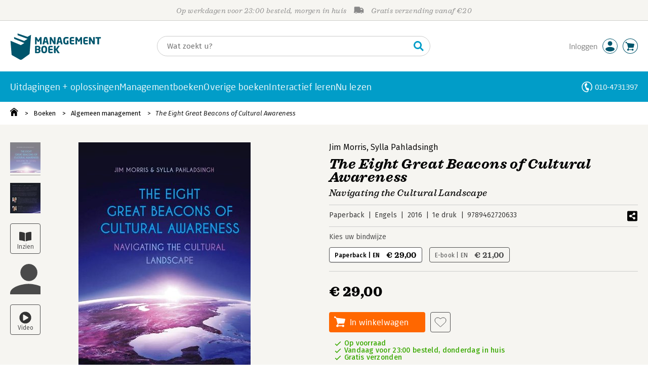

--- FILE ---
content_type: text/html;charset=UTF-8
request_url: https://managementboek.nl/boek/9789462720633
body_size: 26323
content:
<!DOCTYPE html>
<html lang="nl">
		<head prefix="og: http://ogp.me/ns#">
			<meta charset="utf-8" />
									<meta name="viewport" content="width=device-width">
			         <meta name="google-site-verification" content="H1GiYedORa3L1oiZMIB3E97h2ZfbO7vT1pEf-FtMiAs" />

						<link rel="dns-prefetch preconnect" href="https://i.mgtbk.nl/platform/m4-managementboek-00162559" />
			<link rel="dns-prefetch preconnect" href="https://managementboek.matomo.cloud" />
			<link rel="dns-prefetch" href="https://www.datadoghq-browser-agent.com" />
			<link rel="dns-prefetch" href="https://www.googletagmanager.com" />
			<link rel="dns-prefetch" href="https://browser-intake-datadoghq.eu" />

						<link fetchpriority="high" rel="preload"    href="https://i.mgtbk.nl/platform/m4-managementboek-00162559/dist/fonts/fonts.css" crossorigin as="style"/>
			<link fetchpriority="high" rel="stylesheet" href="https://i.mgtbk.nl/platform/m4-managementboek-00162559/dist/fonts/fonts.css" crossorigin/>

						<link rel="preload" as="style"  href="https://i.mgtbk.nl/platform/m4-managementboek-00162559/dist/css/managementboek.css"/>
			<link rel="preload" as="style"  href="https://i.mgtbk.nl/platform/m4-managementboek-00162559/dist/css/pages/boeken_info.css"/>
			<link fetchpriority="high" rel="stylesheet" href="https://i.mgtbk.nl/platform/m4-managementboek-00162559/dist/css/managementboek.css" />
			<link fetchpriority="high" rel="stylesheet" href="https://i.mgtbk.nl/platform/m4-managementboek-00162559/dist/css/pages/boeken_info.css" />

						<script nonce="49099548693ab725" >const shallowCopy=function(original){if("object"!=typeof original)return;let rv={};for(let k in original)if("function"!=typeof original[k])try{rv[k]=JSON.parse(JSON.stringify(original[k]))}finally{}return rv};window.onerror=function(message,source,lineno,column,error){try{if("string"==typeof message&&message.match(/Object Not Found Matching Id:\d+, MethodName:update/))return!0;const report={error:{message:message,source:source,lineno:lineno,column:column},session:null,navigator:shallowCopy(window.navigator),location:shallowCopy(window.location),screen:{resolution:{w:window.innerWidth,h:window.innerHeight,dpr:window.devicePixelRatio},offset:{x:window.scrollX,y:window.scrollY}},stack:error?error.stack:void 0,raw_error:shallowCopy(error)};report.location.referrer=document.referrer,error&&error.reason&&(report.raw_error.reason=shallowCopy(error.reason)),error&&!error.stack&&error.reason&&error.reason.stack&&(report.stack=error.reason.stack,delete report.raw_error.reason.stack),void 0!==report.raw_error&&delete report.raw_error.stack;const navigatorArrays={plugins:1,mimeTypes:1};for(const v in navigatorArrays)if(window.navigator[v]){report.navigator[v]=[];for(const element of window.navigator[v])report.navigator[v].push(shallowCopy(element))}if(report.navigator.connection=shallowCopy(window.navigator.connection),window.localStorage&&window.localStorage.getItem)try{const header=window.localStorage.getItem("header");header&&"undefined"!==header&&(report.header=JSON.parse(header))}catch(e){window.localStorage.removeItem("header")}const r=new XMLHttpRequest;r.open("POST","/api/an-error-occurred",!0),r.onreadystatechange=function(){4==r.readyState&&200!=r.status&&console.error(r)},r.send(JSON.stringify(report))}catch(metaError){console.error(metaError)}},window.onunhandledrejection=function(e){return window.onerror(String(e.reason||"unhandled promise rejection"))};</script>
			<script nonce="49099548693ab725" >window._initialHeader&&null!=window._initialHeader||(window._initialHeader=null);</script>
			<script nonce="49099548693ab725"  data-_skin_tag="G-Z83HGREVDY" data-_csrf="QigF0smfWcpBWrV9aQOa HU67wsL1lDStKXhrYRoA" data-_do_not_track="">!function(){try{let _tags=document.getElementsByTagName("script");for(const me of _tags)if(null!==me.dataset)for(let k in me.dataset)try{if(window[k]=me.dataset[k],"_canonical"==k){if(-1!=location.href.indexOf("viewkey"))continue;let currentSearch="";try{currentSearch=location.search||""}catch(searchError){console.error("Error accessing location.search:",searchError)}if(""!=location.hash&&"#"!=location.hash){let eltid="";try{eltid=location.hash.substr(1)}catch(hashError){console.error("Error processing location.hash:",hashError)}try{history.replaceState("","",me.dataset[k]+currentSearch+location.hash)}catch(stateError){console.error("Error in history.replaceState:",stateError)}window.setTimeout(function(){try{let elt=document.getElementById(eltid);null!=elt&&elt.scrollIntoView()}catch(scrollError){console.error("Error in scrollIntoView:",scrollError)}},120)}else try{history.replaceState("","",me.dataset[k]+currentSearch)}catch(stateError){console.error("Error in history.replaceState:",stateError)}}}catch(datasetError){console.error("Error processing dataset item:",datasetError)}}catch(error){console.error("Error in data-as-globals.js:",error)}}();</script>

			
			<meta name="apple-mobile-web-app-status-bar-style" content="black" />
			<meta name="theme-color" content="#019dc8" />

							
									
		
	

	<link rel="preload" as="image" fetchpriority="high" href="https://i.mgtbk.nl/boeken/9789462720633-460x480.jpg?_=none_1" imagesrcset="https://i.mgtbk.nl/boeken/9789462720633-460x480.jpg?_=none_1 460w, https://i.mgtbk.nl/boeken/9789462720633-690x720.jpg?_=none_1 690w, https://i.mgtbk.nl/boeken/9789462720633-920x960.jpg?_=none_1 920w" imagesizes="(max-width: 800px) 150px, 460px"/>

	<link rel="preload" as="script" href="https://i.mgtbk.nl/platform/m4-managementboek-00162559/dist/js/index.js" crossorigin/>
	<link rel="preload" as="script" href="https://i.mgtbk.nl/platform/m4-managementboek-00162559/dist/js/js-fill-auteurinfo.js" crossorigin/>

	<meta name="description" content="This book will strengthen your cultural awareness. Getting under the skin of other cultures and understanding how to make the most of diversity is a &#039;must-have&#039; skill.  - Managementboek.nl - Onze prijs: 29,-"/>
	<title>The Eight Great Beacons of Cultural Awareness door Jim Morris en Sylla Pahladsingh - Managementboek.nl</title>
	<link rel="canonical" href="https://www.managementboek.nl/boek/9789462720633/the-eight-great-beacons-of-cultural-awareness-jim-morris"/>
	<script type="module" src="https://i.mgtbk.nl/platform/m4-managementboek-00162559/dist/js/js-fill-auteurinfo.js"></script>
	<script nonce="49099548693ab725"  data-_ean="9789462720633" data-_csrf="QigF0smfWcpBWrV9aQOa HU67wsL1lDStKXhrYRoA" data-_canonical="/boek/9789462720633/the-eight-great-beacons-of-cultural-awareness-jim-morris">!function(){try{let _tags=document.getElementsByTagName("script");for(const me of _tags)if(null!==me.dataset)for(let k in me.dataset)try{if(window[k]=me.dataset[k],"_canonical"==k){if(-1!=location.href.indexOf("viewkey"))continue;let currentSearch="";try{currentSearch=location.search||""}catch(searchError){console.error("Error accessing location.search:",searchError)}if(""!=location.hash&&"#"!=location.hash){let eltid="";try{eltid=location.hash.substr(1)}catch(hashError){console.error("Error processing location.hash:",hashError)}try{history.replaceState("","",me.dataset[k]+currentSearch+location.hash)}catch(stateError){console.error("Error in history.replaceState:",stateError)}window.setTimeout(function(){try{let elt=document.getElementById(eltid);null!=elt&&elt.scrollIntoView()}catch(scrollError){console.error("Error in scrollIntoView:",scrollError)}},120)}else try{history.replaceState("","",me.dataset[k]+currentSearch)}catch(stateError){console.error("Error in history.replaceState:",stateError)}}}catch(datasetError){console.error("Error processing dataset item:",datasetError)}}catch(error){console.error("Error in data-as-globals.js:",error)}}();</script>

			<meta property="og:url" content="https://www.managementboek.nl/boek/9789462720633/the-eight-great-beacons-of-cultural-awareness-jim-morris" />
		<meta property="og:title" content="The Eight Great Beacons of Cultural Awareness door Jim Morris en Sylla Pahladsingh - Managementboek.nl" />
		<meta name="image" property="og:image" content="https://i.mgtbk.nl/boeken/9789462720633-460x480.jpg?_=none_1" />
		<meta name="description" property="og:description" content="This book will strengthen your cultural awareness. Getting under the skin of other cultures and understanding how to make the most of diversity is a &#039;must-have&#039; skill.  - Onze prijs: 29,-">
		<meta property="og:type" content="book">
		<meta property="book:isbn" content="9789462720633">
		<meta property="book:author" content="Jim Morris">
		<meta property="book:release_date" content="2016-02-25">

		<meta name="twitter:card" content="summary_large_image">
		<meta name="twitter:title" content="The Eight Great Beacons of Cultural Awareness door Jim Morris en Sylla Pahladsingh - Managementboek.nl">
		<meta name="twitter:site" content="@Mgtboeknl">
		<meta name="twitter:description" content="This book will strengthen your cultural awareness. Getting under the skin of other cultures and understanding how to make the most of diversity is a &#039;must-have&#039; skill.  - Managementboek.nl - Onze prijs: 29,-">
		<meta name="twitter:image" content="https://i.mgtbk.nl/boeken/9789462720633460x480.jpg?_=none_1">
	
						<link rel="preload" as="script" href="https://i.mgtbk.nl/platform/m4-managementboek-00162559/dist/js/index.js" crossorigin/>
			<link rel="preload" as="script" href="https://i.mgtbk.nl/platform/m4-managementboek-00162559/dist/js/components/poppro.js" crossorigin/>
			<link rel="preload" as="font"   href="https://i.mgtbk.nl/platform/m4-managementboek-00162559/dist/fonts/Fonts/1583922e-a9fc-4dfd-8ae0-2e7464c5bf18.woff2" type="font/woff2" crossorigin/>
			<link rel="preload" as="font"   href="https://i.mgtbk.nl/platform/m4-managementboek-00162559/dist/fonts/Fonts/251538e1-5992-4c57-bda5-983f476dd83f.woff2" type="font/woff2" crossorigin/>
			<link rel="preload" as="font"   href="https://i.mgtbk.nl/platform/m4-managementboek-00162559/dist/fonts/Fonts/36f9521b-d783-4f2c-903c-579ea6fc6764.woff2" type="font/woff2" crossorigin/>
			<link rel="preload" as="font"   href="https://i.mgtbk.nl/platform/m4-managementboek-00162559/dist/fonts/Fonts/504ac6f4-715e-4ccd-a826-d27da07f7274.woff2" type="font/woff2" crossorigin/>
			<link rel="preload" as="font"   href="https://i.mgtbk.nl/platform/m4-managementboek-00162559/dist/fonts/Fonts/7e0f565d-43d4-40ba-a83f-a9ab562fced1.woff2" type="font/woff2" crossorigin/>
			<link rel="preload" as="font"   href="https://i.mgtbk.nl/platform/m4-managementboek-00162559/dist/fonts/Fonts/a53085dd-4493-4430-8349-fd63d6f3e5bc.woff2" type="font/woff2" crossorigin/>
			<link rel="preload" as="font"   href="https://i.mgtbk.nl/platform/m4-managementboek-00162559/dist/fonts/Fonts/e0bd859d-12b1-41c1-9b67-003688d01609.woff2" type="font/woff2" crossorigin/>
			<link rel="preload" as="font"   href="https://i.mgtbk.nl/platform/m4-managementboek-00162559/dist/fonts/Firava.woff2" type="font/woff2" crossorigin/>
			<link rel="preload" as="font"   href="https://i.mgtbk.nl/platform/m4-managementboek-00162559/dist/fonts/FiravaItalic.woff2" type="font/woff2" crossorigin/>

			<link rel="modulepreload" href="https://i.mgtbk.nl/platform/m4-managementboek-00162559/dist/js/index.js">
			<link rel="modulepreload" href="https://i.mgtbk.nl/platform/m4-managementboek-00162559/dist/js/cookie.js">
			<link rel="modulepreload" href="https://i.mgtbk.nl/platform/m4-managementboek-00162559/dist/js/helpers.js">
			<link rel="modulepreload" href="https://i.mgtbk.nl/platform/m4-managementboek-00162559/dist/js/cart.js">
			<link rel="modulepreload" href="https://i.mgtbk.nl/platform/m4-managementboek-00162559/dist/js/post.js">
			<link rel="modulepreload" href="https://i.mgtbk.nl/platform/m4-managementboek-00162559/dist/js/hover.js">
			<link rel="modulepreload" href="https://i.mgtbk.nl/platform/m4-managementboek-00162559/dist/js/auteur_info.js">
			<link rel="modulepreload" href="https://i.mgtbk.nl/platform/m4-managementboek-00162559/dist/js/formfields.js">
			<link rel="modulepreload" href="https://i.mgtbk.nl/platform/m4-managementboek-00162559/dist/js/haring.js">
			<link rel="modulepreload" href="https://i.mgtbk.nl/platform/m4-managementboek-00162559/dist/js/datadog.js">
			<link rel="modulepreload" href="https://i.mgtbk.nl/platform/m4-managementboek-00162559/dist/js/naveen.js">
			<link rel="modulepreload" href="https://i.mgtbk.nl/platform/m4-managementboek-00162559/dist/js/icarus.js">
			<link rel="modulepreload" href="https://i.mgtbk.nl/platform/m4-managementboek-00162559/dist/js/roger.js">
			<link rel="modulepreload" href="https://i.mgtbk.nl/platform/m4-managementboek-00162559/dist/js/inkijkexemplaar.js">
			<link rel="modulepreload" href="https://i.mgtbk.nl/platform/m4-managementboek-00162559/dist/js/boekdetails.js">
			<link rel="modulepreload" href="https://i.mgtbk.nl/platform/m4-managementboek-00162559/dist/js/ajax-data.js">
			<link rel="modulepreload" href="https://i.mgtbk.nl/platform/m4-managementboek-00162559/dist/js/images.js">
			<link rel="modulepreload" href="https://i.mgtbk.nl/platform/m4-managementboek-00162559/dist/js/mainmenu.js">
			<link rel="modulepreload" href="https://i.mgtbk.nl/platform/m4-managementboek-00162559/dist/js/mobile-panels.js">
			<link rel="modulepreload" href="https://i.mgtbk.nl/platform/m4-managementboek-00162559/dist/js/notifications.js">
			<link rel="modulepreload" href="https://i.mgtbk.nl/platform/m4-managementboek-00162559/dist/js/search-overlay.js">
			<link rel="modulepreload" href="https://i.mgtbk.nl/platform/m4-managementboek-00162559/dist/js/tom.js">
			<link rel="modulepreload" href="https://i.mgtbk.nl/platform/m4-managementboek-00162559/dist/js/joe.js">
			<link rel="modulepreload" href="https://i.mgtbk.nl/platform/m4-managementboek-00162559/dist/js/verlanglijst.js">
			<link rel="modulepreload" href="https://i.mgtbk.nl/platform/m4-managementboek-00162559/dist/js/login.js">
			<link rel="modulepreload" href="https://i.mgtbk.nl/platform/m4-managementboek-00162559/dist/js/accountmenu.js">
			<link rel="modulepreload" href="https://i.mgtbk.nl/platform/m4-managementboek-00162559/dist/js/subscribe.js">
			<link rel="modulepreload" href="https://i.mgtbk.nl/platform/m4-managementboek-00162559/dist/js/blog.js">
			<link rel="modulepreload" href="https://i.mgtbk.nl/platform/m4-managementboek-00162559/dist/js/janhendrik.js">


						<script fetchpriority="high" type="module" src="https://i.mgtbk.nl/platform/m4-managementboek-00162559/dist/js/index.js"></script>
			<script defer="defer" src="https://i.mgtbk.nl/platform/m4-managementboek-00162559/dist/js/components/poppro.js"></script>
			<script defer="defer" src="https://i.mgtbk.nl/platform/m4-managementboek-00162559/dist/js/swiped-loader.js"></script>


										<script async src="https://i.mgtbk.nl/platform/m4-managementboek-00162559/dist/js/mtm.js"></script>
					</head>

		<body class="niet-herkend -skin-managementboek loading boeken_info  niet-eprocurement" data-bodyclass="">
			<script nonce="49099548693ab725" >const mediaMatches=window.matchMedia("(max-width: 800px)");mediaMatches.matches&&document.body.classList.add("-mobile-width"),mediaMatches.addEventListener("change",function(d){d.matches?document.body.classList.add("-mobile-width"):document.body.classList.remove("-mobile-width","-mobile-panel-open","-blur-for-panel")});const searchPanelMatches=window.matchMedia("(max-width: 1024px)");function moveFilterNodeTo(to){const ndTo=document.querySelector(to);if(null!==ndTo){const nd=document.querySelector("#mobile-filteren");null!==nd&&ndTo.appendChild(nd)}}searchPanelMatches.matches&&(document.body.classList.add("-mobile-searchpanel"),document.addEventListener("DOMContentLoaded",function(){moveFilterNodeTo("#panels")})),searchPanelMatches.addEventListener("change",function(d){const sorteerknop=document.querySelector("#sorteerknop");null!==sorteerknop&&(sorteerknop.classList.toggle("-panel-disabled",!d.matches),d.matches?(document.body.classList.add("-mobile-searchpanel"),moveFilterNodeTo("#panels")):(document.body.classList.remove("-mobile-searchpanel"),moveFilterNodeTo("#zoeken-kolommen")))}),document.addEventListener("DOMContentLoaded",function(){const sorteerknop=document.querySelector("#sorteerknop");null!==sorteerknop&&sorteerknop.classList.toggle("-panel-disabled",!searchPanelMatches.matches)});</script>

			<div id="page">
									

<header class="page-header ">

		<svg xmlns="http://www.w3.org/2000/svg" xmlns:xlink="http://www.w3.org/1999/xlink"><symbol viewBox="0 0 448 512" id="arrow-left" xmlns="http://www.w3.org/2000/svg"><path d="m229.9 473.899 19.799-19.799c4.686-4.686 4.686-12.284 0-16.971L94.569 282H436c6.627 0 12-5.373 12-12v-28c0-6.627-5.373-12-12-12H94.569l155.13-155.13c4.686-4.686 4.686-12.284 0-16.971L229.9 38.101c-4.686-4.686-12.284-4.686-16.971 0L3.515 247.515c-4.686 4.686-4.686 12.284 0 16.971L212.929 473.9c4.686 4.686 12.284 4.686 16.971-.001"/></symbol><symbol viewBox="0 0 14 14" id="arrow-right"><path d="m5.953 1.09.694-.693a.747.747 0 0 1 1.06 0l6.074 6.072a.747.747 0 0 1 0 1.06l-6.075 6.074a.747.747 0 0 1-1.06 0l-.693-.694a.75.75 0 0 1 .013-1.072L9.73 8.25H.75A.75.75 0 0 1 0 7.5v-1c0-.416.334-.75.75-.75h8.981L5.966 2.163a.745.745 0 0 1-.013-1.072z"/></symbol><symbol viewBox="0 0 30 30" id="avatar" xmlns="http://www.w3.org/2000/svg"><g fill="none" fill-rule="evenodd"><circle cx="15" cy="15" r="14.5" fill="#FFF" stroke="#00556c"/><path fill="#00556c" d="M18.158 13.032q1.263-1.279 1.263-3.225t-1.263-3.224Q16.895 5.303 15 5.25q-1.895.054-3.158 1.333t-1.263 3.224 1.263 3.225T15 14.312c1.895 0 2.316-.427 3.158-1.28m3.21 11.135Q18.842 25.447 15 25.5q-3.843-.054-6.369-1.333c-1.587-.803-2.448-1.799-2.602-2.98-.028-.037-.018-.072-.015-.109-.003-.037-.013-.072-.014-.109.183-1.182 1.044-2.176 2.631-2.98q2.526-1.28 6.369-1.333 3.842.054 6.369 1.333c1.587.804 2.447 1.798 2.601 2.98.029.037.019.072.016.11.003.036.013.07.014.108-.184 1.181-1.044 2.177-2.631 2.98z"/></g></symbol><symbol viewBox="0 0 18 18" id="avatar-check" xmlns="http://www.w3.org/2000/svg"><g fill="none" fill-rule="evenodd"><path fill="#00556c" stroke="#FFF" d="M17 8.75a8.25 8.25 0 1 1-16.5 0 8.25 8.25 0 0 1 16.5 0z"/><path fill="#FFF" d="m7.854 12.854 5.75-5.75a.5.5 0 0 0 0-.708l-.708-.707a.5.5 0 0 0-.707 0L7.5 10.38 5.31 8.19a.5.5 0 0 0-.706 0l-.708.707a.5.5 0 0 0 0 .708l3.25 3.25a.5.5 0 0 0 .708 0z"/></g></symbol><symbol viewBox="0 0 30 30" id="avatar-hover" xmlns="http://www.w3.org/2000/svg"><g fill="none" fill-rule="evenodd"><circle cx="15" cy="15" r="14.5" fill="#00556c" stroke="#00556c"/><path fill="#FFF" d="M18.158 13.032q1.263-1.279 1.263-3.225t-1.263-3.224Q16.895 5.303 15 5.25q-1.895.054-3.158 1.333t-1.263 3.224 1.263 3.225T15 14.312c1.895 0 2.316-.427 3.158-1.28m3.21 11.135Q18.842 25.447 15 25.5q-3.843-.054-6.369-1.333c-1.587-.803-2.448-1.799-2.602-2.98-.028-.037-.018-.072-.015-.109-.003-.037-.013-.072-.014-.109.183-1.182 1.044-2.176 2.631-2.98q2.526-1.28 6.369-1.333 3.842.054 6.369 1.333c1.587.804 2.447 1.798 2.601 2.98.029.037.019.072.016.11.003.036.013.07.014.108-.184 1.181-1.044 2.177-2.631 2.98z"/></g></symbol><symbol fill="#00556C" viewBox="0 0 58 74" id="boek" xmlns="http://www.w3.org/2000/svg"><path d="M52.5 58.6 32.2 73.2c-1.2.8-4 1.3-6.5 0L4.3 61.1c-.8-.4-1.2-1.3-1.3-2.4L0 20.6l29.1 12.2 9.8-5.9-28.6-11.7-.3-5.1 28.4 11 9.6-5.8L20.1 5 20 0l27.7 9.6 10-5.8-4 52.4q-.15 1.5-1.2 2.4"/></symbol><symbol viewBox="0 0 30 30" id="cart-hover" xmlns="http://www.w3.org/2000/svg"><g fill="none" fill-rule="evenodd"><circle cx="15" cy="15" r="14.5" fill="#00556c" stroke="#00556c"/><path fill="#FFF" d="M20.601 18.283c.56 0 1.01-.46 1.01-1.026L23 11.463c0-.567-.452-1.026-1.01-1.026L9.781 9.026q-.106 0-.207.02L8.115 8.013c.009-.058.018-.114.018-.174 0-.739-.59-1.338-1.317-1.338S5.5 7.099 5.5 7.838s.59 1.338 1.316 1.338c.145 0 .281-.03.412-.074l1.586 1.125 1.692 7.03c0 .423.252.784.61.942l-.624 2.106a1.834 1.834 0 0 0-1.717 1.842c0 1.022.816 1.853 1.822 1.853a1.82 1.82 0 0 0 1.704-1.211h5.606A1.82 1.82 0 0 0 19.609 24c1.007 0 1.824-.83 1.824-1.853s-.817-1.852-1.824-1.852a1.82 1.82 0 0 0-1.653 1.082h-5.705a1.8 1.8 0 0 0-.448-.61l.738-2.484z"/></g></symbol><symbol viewBox="0 0 35 35" id="cart-neutral" xmlns="http://www.w3.org/2000/svg"><g fill="none" fill-rule="evenodd" transform="matrix(1.16673 0 0 1.16661 0 .002)"><circle cx="15" cy="15" r="14.5" fill="#fff" stroke="#00556c"/><path fill="#00556c" d="M20.601 18.283c.56 0 1.01-.46 1.01-1.026L23 11.463c0-.567-.452-1.026-1.01-1.026L9.781 9.026q-.106 0-.207.02L8.115 8.013c.009-.058.018-.114.018-.174 0-.739-.59-1.338-1.317-1.338S5.5 7.099 5.5 7.838s.59 1.338 1.316 1.338c.145 0 .281-.03.412-.074l1.586 1.125 1.692 7.03c0 .423.252.784.61.942l-.624 2.106a1.834 1.834 0 0 0-1.717 1.842c0 1.022.816 1.853 1.822 1.853a1.82 1.82 0 0 0 1.704-1.211h5.606A1.82 1.82 0 0 0 19.609 24c1.007 0 1.824-.83 1.824-1.853s-.817-1.852-1.824-1.852a1.82 1.82 0 0 0-1.653 1.082h-5.705a1.8 1.8 0 0 0-.448-.61l.738-2.484z"/></g></symbol><symbol viewBox="0 0 448 512" id="check-square" xmlns="http://www.w3.org/2000/svg"><path d="M400 480H48c-26.51 0-48-21.49-48-48V80c0-26.51 21.49-48 48-48h352c26.51 0 48 21.49 48 48v352c0 26.51-21.49 48-48 48m-204.686-98.059 184-184c6.248-6.248 6.248-16.379 0-22.627l-22.627-22.627c-6.248-6.248-16.379-6.249-22.628 0L184 302.745l-70.059-70.059c-6.248-6.248-16.379-6.248-22.628 0l-22.627 22.627c-6.248 6.248-6.248 16.379 0 22.627l104 104c6.249 6.25 16.379 6.25 22.628.001"/></symbol><symbol viewBox="0 0 256 512" id="chevron-right" xmlns="http://www.w3.org/2000/svg"><path d="M24.707 38.101 4.908 57.899c-4.686 4.686-4.686 12.284 0 16.971L185.607 256 4.908 437.13c-4.686 4.686-4.686 12.284 0 16.971L24.707 473.9c4.686 4.686 12.284 4.686 16.971 0l209.414-209.414c4.686-4.686 4.686-12.284 0-16.971L41.678 38.101c-4.687-4.687-12.285-4.687-16.971 0"/></symbol><symbol viewBox="0 0 320 512" id="cross-regular" xmlns="http://www.w3.org/2000/svg"><path d="m207.6 256 107.72-107.72c6.23-6.23 6.23-16.34 0-22.58l-25.03-25.03c-6.23-6.23-16.34-6.23-22.58 0L160 208.4 52.28 100.68c-6.23-6.23-16.34-6.23-22.58 0L4.68 125.7c-6.23 6.23-6.23 16.34 0 22.58L112.4 256 4.68 363.72c-6.23 6.23-6.23 16.34 0 22.58l25.03 25.03c6.23 6.23 16.34 6.23 22.58 0L160 303.6l107.72 107.72c6.23 6.23 16.34 6.23 22.58 0l25.03-25.03c6.23-6.23 6.23-16.34 0-22.58z"/></symbol><symbol viewBox="0 0 19 13" id="delivery-truck" xmlns="http://www.w3.org/2000/svg"><path d="M4.18 10.64a1.14 1.14 0 1 0 0 2.281 1.14 1.14 0 0 0 0-2.28"/><path d="M12.503 4.18c0-.21.17-.38.38-.38h1.483c.097 0 .191.037.261.105l1.54 1.466c.116.11.189.19.189.33 0 .21-.17.38-.38.38h-3.093a.38.38 0 0 1-.38-.38zm5.526.703-2.28-2.37a.76.76 0 0 0-.548-.233h-3.8v-.76A1.52 1.52 0 0 0 9.88 0h-7.6C1.44 0 .76.68.76 1.52v7.6a.76.76 0 0 0-.76.76v1.14c0 .42.34.76.76.76h1.52c0-1.047.853-1.9 1.9-1.9 1.048 0 1.9.853 1.9 1.9h6.081c0-1.047.852-1.9 1.9-1.9s1.9.853 1.9 1.9h1.52c.42 0 .76-.34.76-.76V5.412a.76.76 0 0 0-.212-.528z"/><path d="M14.061 10.64a1.14 1.14 0 1 0 0 2.281 1.14 1.14 0 0 0 0-2.28"/></symbol><symbol viewBox="0 0 16 16" id="home" xmlns="http://www.w3.org/2000/svg"><path d="M15.506 6.128c-.003.083 0 .167 0 .25h.009c-.008.151.002.307-.03.453-.092.399-.439.636-.854.597-.378-.034-.676-.351-.686-.768-.004-.167-.069-.262-.19-.359q-2.716-2.153-5.428-4.31c-.404-.322-.744-.323-1.148-.002a2249 2249 0 0 1-5.454 4.33c-.111.088-.163.174-.166.322-.006.426-.301.753-.684.788-.417.04-.788-.193-.849-.597-.046-.31-.021-.634.003-.95.015-.193.154-.337.306-.458A2765 2765 0 0 1 6.637.42c.711-.564 1.525-.558 2.242.008l6.287 4.994a.83.83 0 0 1 .34.706M1.98 15.379V8.44l.001-.024v-.348a.95.95 0 0 1 .378-.799q2.4-1.959 4.796-3.921c.435-.356.756-.357 1.188-.003q2.4 1.971 4.808 3.93c.25.205.37.45.37.772q-.002 1.767-.002 3.532v3.801a.62.62 0 0 1-.62.62H9.275v-5.074H6.24V16H2.602a.62.62 0 0 1-.62-.62z"/></symbol><symbol viewBox="0 0 384 512" id="light-arrow-to-bottom" xmlns="http://www.w3.org/2000/svg"><!--! Font Awesome Pro 6.4.0 by @fontawesome - https://fontawesome.com License - https://fontawesome.com/license (Commercial License) Copyright 2023 Fonticons, Inc.--><path d="M16 480c-8.8 0-16-7.2-16-16s7.2-16 16-16h352c8.8 0 16 7.2 16 16s-7.2 16-16 16zm187.3-100.7c-6.2 6.2-16.4 6.2-22.6 0l-128-128c-6.2-6.2-6.2-16.4 0-22.6s16.4-6.2 22.6 0L176 329.4V48c0-8.8 7.2-16 16-16s16 7.2 16 16v281.4l100.7-100.7c6.2-6.2 16.4-6.2 22.6 0s6.2 16.4 0 22.6z"/></symbol><symbol fill="#00556C" viewBox="0 0 254 73.998" id="logo" xmlns="http://www.w3.org/2000/svg"><path d="M87 30.6h-3.6c-.2 0-.4-.2-.4-.5V18.6c0-.2-.1-.2-.1-.2-.1 0-.1.1-.2.2l-2.5 4.5c-.2.3-.5.5-.8.5H77c-.4 0-.6-.1-.8-.5l-2.5-4.5c-.1-.1-.1-.2-.2-.2s-.1 0-.1.2v11.5c0 .3-.2.5-.4.5h-3.6c-.2 0-.5-.1-.5-.4V11.1c0-.6.4-.9 1-.9h2.6c.6 0 1 .3 1.2.7l4.2 7.8c.1.2.2.4.3.4s.2-.1.3-.4l4.2-7.8c.2-.5.6-.7 1.2-.7h2.6c.6 0 1 .4 1 1v19.1c-.1.2-.3.3-.5.3m20.1 0h-3.9c-.3 0-.5-.2-.6-.5l-1-4.5H96l-1 4.5c-.1.3-.3.5-.6.5h-3.9c-.3 0-.5-.2-.5-.4v-.1l4.1-17c.6-2.6 2.7-3.1 4.6-3.1s3.9.4 4.5 3.1l4.1 17v.1c.3.3.1.4-.2.4m-7.9-16.3c-.1-.3-.1-.4-.4-.4-.2 0-.3.1-.4.4l-1.7 7.6h4.1zm26.2 16.3h-2.7c-.6 0-1-.1-1.4-.9L115 18.9c-.1-.2-.2-.2-.2-.2-.1 0-.1.1-.1.2V30c0 .3-.2.5-.6.5h-3.3c-.3 0-.6-.2-.6-.5V11.2c0-.6.5-1 1-1h2.8c.6 0 .8.3 1.2.9l6.5 11.3c.1.2.1.2.2.2s.1-.1.1-.2V10.7c0-.3.2-.5.6-.5h3.3c.3 0 .6.2.6.5v18.9c0 .6-.5 1-1.1 1m20.8 0h-3.9c-.3 0-.5-.2-.6-.5l-1-4.5h-5.6l-1 4.5c-.1.3-.3.5-.6.5h-3.9c-.3 0-.5-.2-.5-.4v-.1l4.1-17c.6-2.6 2.7-3.1 4.6-3.1s3.9.4 4.5 3.1l4.1 17v.1c.2.3 0 .4-.2.4m-7.9-16.3c-.1-.3-.1-.4-.4-.4-.2 0-.3.1-.4.4l-1.7 7.6h4.1zm24.2 0q-.15 0 0 0c-1.4-.1-3.5-.2-5.8-.2-2.2 0-3.6 1.1-3.6 4.7v3.4c0 3.8 1.7 4.7 3.1 4.7.8 0 1.5 0 2.1-.1v-6.3c0-.3.2-.5.5-.5h3.5c.3 0 .6.2.6.5v9.2c0 .4-.1.5-.6.6-1.5.3-3.4.6-6.2.6-3.1 0-7.9-1.8-7.9-8.7v-3.4c0-7 4.4-8.8 8.4-8.8 2.8 0 4.7.4 5.8.6.3.1.5.2.5.4v2.9c0 .3-.2.4-.4.4m16 16.2c-1 .1-2.4.4-5.3.4-3.6 0-6.7-.9-6.7-5.9v-9.1c0-5 3.2-5.9 6.7-5.9 3 0 4.4.2 5.3.4.4.1.6.2.6.5v2.6c0 .3-.2.5-.6.5H173c-1.3 0-1.8.4-1.8 1.9v2.5h7.1c.3 0 .6.2.6.6v2.6c0 .3-.2.5-.6.5h-7.1V25c0 1.4.5 1.9 1.8 1.9h5.6c.3 0 .6.2.6.5V30c-.1.3-.3.5-.7.5m22.2.1h-3.6c-.2 0-.4-.2-.4-.5V18.6c0-.2-.1-.2-.1-.2-.1 0-.1.1-.2.2l-2.5 4.5c-.2.3-.5.5-.8.5h-2.2c-.4 0-.6-.1-.8-.5l-2.5-4.5c-.1-.1-.1-.2-.2-.2s-.1 0-.1.2v11.5c0 .3-.2.5-.4.5H183c-.2 0-.5-.1-.5-.4V11.1c0-.6.4-.9 1-.9h2.6c.6 0 1 .3 1.2.7l4.2 7.8c.1.2.2.4.3.4s.2-.1.3-.4l4.2-7.8c.2-.5.6-.7 1.2-.7h2.6c.6 0 1 .4 1 1v19.1c.1.2-.1.3-.4.3m16-.1c-1 .1-2.4.4-5.3.4-3.6 0-6.7-.9-6.7-5.9v-9.1c0-5 3.2-5.9 6.7-5.9 3 0 4.4.2 5.3.4.4.1.6.2.6.5v2.6c0 .3-.2.5-.6.5h-5.6c-1.3 0-1.8.4-1.8 1.9v2.5h7.1c.3 0 .6.2.6.6v2.6c0 .3-.2.5-.6.5h-7.1V25c0 1.4.5 1.9 1.8 1.9h5.6c.3 0 .6.2.6.5V30c0 .3-.2.5-.6.5m19.1.1h-2.7c-.6 0-1-.1-1.4-.9l-6.3-10.8c-.1-.2-.2-.2-.2-.2-.1 0-.1.1-.1.2V30c0 .3-.2.5-.6.5h-3.3c-.3 0-.6-.2-.6-.5V11.2c0-.6.5-1 1-1h2.8c.6 0 .8.3 1.2.9l6.5 11.3c.1.2.1.2.2.2s.1-.1.1-.2V10.7c0-.3.2-.5.6-.5h3.3c.3 0 .6.2.6.5v18.9c0 .6-.5 1-1.1 1m17.6-16.5H249v16c0 .3-.2.5-.6.5h-3.6c-.3 0-.6-.2-.6-.5v-16h-4.5c-.3 0-.6-.2-.6-.5v-2.8c0-.3.2-.5.6-.5h13.7c.3 0 .6.2.6.5v2.8c0 .3-.3.5-.6.5m-178 41.5c-1.8 0-4-.1-5-.3-1.1-.2-1.5-.5-1.5-1.8V36.8c0-1.2.4-1.6 1.5-1.8.9-.1 3.2-.3 4.9-.3 5.2 0 8.7 1.4 8.7 5.7v.5c0 1.8-.9 3.3-2.3 4 1.5.7 2.5 2.2 2.5 4.1v.4c-.1 4.9-4.1 6.2-8.8 6.2m4-14.9c0-1.5-1-2.2-3.8-2.2h-2.1v4.8h3.1c2.2 0 2.8-1 2.8-2.2zm.1 8.4c0-1.3-.7-2.4-2.9-2.4h-3.1v5.1h2.3c2.8 0 3.7-.9 3.7-2.4zm15.2 6.5c-4.5 0-8.2-2.4-8.2-8.8v-3.3c0-6.4 3.6-8.8 8.2-8.8 4.5 0 8.2 2.4 8.2 8.8v3.3c-.1 6.4-3.7 8.8-8.2 8.8m3.4-12.1c0-3.3-1.1-4.7-3.4-4.7s-3.4 1.4-3.4 4.7v3.3c0 3.3 1.1 4.7 3.4 4.7s3.4-1.4 3.4-4.7zM118 55.3c-1 .1-2.4.4-5.3.4-3.6 0-6.7-.9-6.7-5.9v-9.1c0-5 3.2-5.9 6.7-5.9 3 0 4.4.2 5.3.4.4.1.6.2.6.5v2.6c0 .3-.2.5-.6.5h-5.6c-1.3 0-1.8.4-1.8 1.9v2.5h7.1c.3 0 .6.2.6.5v2.6c0 .3-.2.5-.6.5h-7.1v2.9c0 1.4.5 1.9 1.8 1.9h5.6c.3 0 .6.2.6.5v2.6q0 .45-.6.6m20.1-19.7-6.6 9.3 6.6 9.9c.1.1.1.2.1.3 0 .2-.1.3-.4.3h-4.7c-.3 0-.5-.2-.6-.4l-5.6-9.1v8.9c0 .3-.2.5-.6.5h-3.6c-.3 0-.6-.2-.6-.5V35.5c0-.3.2-.5.6-.5h3.6c.3 0 .6.2.6.5v8.7l6.1-8.9q.15-.3.6-.3h4.2c.3 0 .4.1.4.3 0 .1 0 .2-.1.3m-85.6 23L32.2 73.2c-1.2.8-4 1.3-6.5 0L4.3 61.1c-.8-.4-1.2-1.3-1.3-2.4L0 20.6l29.1 12.2 9.8-5.9-28.6-11.7-.3-5.1 28.4 11 9.6-5.8L20.1 5 20 0l27.7 9.6 10-5.8-4 52.4q-.15 1.5-1.2 2.4"/></symbol><symbol viewBox="0 0 21 21" id="phone" xmlns="http://www.w3.org/2000/svg"><path fill="#fff" fill-rule="evenodd" d="M10.5 0c2.9 0 5.525 1.177 7.425 3.079A10.5 10.5 0 0 1 21 10.51c0 2.883-1.16 5.494-3.036 7.393-.784.17-1.283-.286-1.017-1.147a8.96 8.96 0 0 0 2.525-6.246 8.96 8.96 0 0 0-2.628-6.35A8.94 8.94 0 0 0 10.5 1.53a8.94 8.94 0 0 0-6.344 2.63 8.96 8.96 0 0 0-2.628 6.35 8.96 8.96 0 0 0 2.628 6.351 8.97 8.97 0 0 0 3.812 2.268 9.4 9.4 0 0 0 2.036.349q.514-.019.901-.203a1.54 1.54 0 0 0 .84-.99c.103-.355.112-.78.012-1.261a12 12 0 0 1-2.22-.348c-2.139-4.469-2.653-5.885-3.885-10.684 1.04-1.433 2.317-2.628 3.994-3.43a9 9 0 0 1 1.515 4.453c-.664.58-1.583 1.036-2.565 1.376l1.655 4.554c.97-.372 1.967-.614 2.849-.598a9 9 0 0 1 1.697 4.386q-.752.194-1.494.263a4 4 0 0 1-.095 1.681c-.13.45-.342.847-.625 1.18-.284.333-.64.602-1.057.797-1.259.593-2.712.32-3.996-.06a10.5 10.5 0 0 1-4.455-2.65A10.49 10.49 0 0 1 0 10.51c0-2.9 1.176-5.529 3.075-7.43A10.46 10.46 0 0 1 10.5 0"/></symbol><symbol viewBox="0 0 30 30" id="social-facebook" xmlns="http://www.w3.org/2000/svg"><rect width="30" height="30" fill="#00556c" rx="4"/><path fill="#FFF" d="M23.003 7.97v14.238c0 .49-.397.883-.882.883h-4.08v-6.195h2.079l.31-2.415h-2.393v-1.544c0-.7.193-1.175 1.197-1.175h1.279V9.6a17 17 0 0 0-1.865-.096c-1.844 0-3.109 1.125-3.109 3.194v1.783h-2.086v2.415h2.086v6.199H7.88a.884.884 0 0 1-.882-.883V7.971c0-.486.397-.883.882-.883h14.238c.49 0 .886.397.886.883z"/></symbol><symbol viewBox="0 0 30 30" id="social-instagram" xmlns="http://www.w3.org/2000/svg"><rect width="30" height="30" fill="#00556c" rx="4"/><path fill="#FFF" d="M15.004 10.983a4.1 4.1 0 0 1 4.105 4.105 4.1 4.1 0 0 1-4.105 4.105 4.1 4.1 0 0 1-4.106-4.105 4.1 4.1 0 0 1 4.106-4.105m0 6.774a2.674 2.674 0 0 0 2.668-2.67 2.67 2.67 0 0 0-2.668-2.668 2.67 2.67 0 0 0-2.67 2.669 2.674 2.674 0 0 0 2.67 2.669m5.23-6.942a.955.955 0 0 1-.957.957.958.958 0 1 1 .957-.957m2.719.972c.075 1.322.075 5.28 0 6.602-.064 1.283-.357 2.419-1.293 3.355-.936.94-2.073 1.233-3.355 1.293-1.322.075-5.284.075-6.606 0-1.283-.064-2.415-.357-3.355-1.293s-1.233-2.072-1.293-3.355c-.075-1.322-.075-5.284 0-6.606.064-1.283.353-2.419 1.293-3.355s2.076-1.229 3.355-1.29c1.322-.075 5.284-.075 6.606 0 1.282.065 2.419.358 3.355 1.294.94.936 1.232 2.072 1.293 3.355m-1.708 8.02c.418-1.05.322-3.554.322-4.72 0-1.164.096-3.665-.322-4.719a2.7 2.7 0 0 0-1.522-1.522c-1.05-.414-3.555-.321-4.72-.321s-3.665-.097-4.72.321a2.7 2.7 0 0 0-1.521 1.522c-.415 1.05-.322 3.555-.322 4.72s-.096 3.666.322 4.72a2.7 2.7 0 0 0 1.522 1.522c1.05.414 3.555.321 4.72.321s3.665.097 4.72-.321a2.7 2.7 0 0 0 1.521-1.522z"/></symbol><symbol viewBox="0 0 30 30" id="social-linkedin" xmlns="http://www.w3.org/2000/svg"><rect width="30" height="30" fill="#00556c" rx="4"/><path fill="#FFF" d="M10.58 21.951H7.26V11.265h3.319zM8.919 9.807c-1.061 0-1.922-.879-1.922-1.94a1.923 1.923 0 0 1 3.844 0c0 1.061-.861 1.94-1.922 1.94m14.084 12.144h-3.315V16.75c0-1.24-.025-2.83-1.725-2.83-1.725 0-1.99 1.348-1.99 2.74v5.292h-3.315V11.265h3.183v1.458h.046c.443-.84 1.526-1.726 3.14-1.726 3.359 0 3.976 2.212 3.976 5.084z"/></symbol><symbol viewBox="0 0 41 41" id="social-twitter" xmlns="http://www.w3.org/2000/svg"><g fill="none" fill-rule="nonzero"><path fill="#00556c" d="M5.857 0A5.863 5.863 0 0 0 0 5.857v29.286A5.863 5.863 0 0 0 5.857 41h29.286A5.863 5.863 0 0 0 41 35.143V5.857A5.863 5.863 0 0 0 35.143 0z"/><path fill="#FFF" d="m33.047 7.688-9.5 10.854 11.175 14.77h-8.75l-6.845-8.96-7.843 8.96H6.937L17.096 21.7 6.379 7.687h8.969l6.195 8.191 7.157-8.19z"/><path fill="#00556c" d="M29.588 30.713 14.038 10.15h-2.59l15.724 20.564h2.407z"/></g></symbol><symbol viewBox="0 0 30 30" id="social-youtube" xmlns="http://www.w3.org/2000/svg"><rect width="30" height="30" fill="#00556c" rx="4"/><path fill="#FFF" d="M24.348 10.378c.408 1.532.408 4.727.408 4.727s0 3.196-.408 4.727a2.42 2.42 0 0 1-1.725 1.709c-1.521.41-7.623.41-7.623.41s-6.102 0-7.623-.41a2.42 2.42 0 0 1-1.725-1.709c-.408-1.531-.408-4.727-.408-4.727s0-3.195.408-4.727a2.45 2.45 0 0 1 1.725-1.736c1.521-.41 7.623-.41 7.623-.41s6.102 0 7.623.41c.84.226 1.5.891 1.725 1.736m-11.344 7.629 5.1-2.902-5.1-2.9z"/></symbol><symbol viewBox="0 0 448 512" id="solid-arrow-left" xmlns="http://www.w3.org/2000/svg"><path d="m257.5 445.1-22.2 22.2c-9.4 9.4-24.6 9.4-33.9 0L7 273c-9.4-9.4-9.4-24.6 0-33.9L201.4 44.7c9.4-9.4 24.6-9.4 33.9 0l22.2 22.2c9.5 9.5 9.3 25-.4 34.3L136.6 216H424c13.3 0 24 10.7 24 24v32c0 13.3-10.7 24-24 24H136.6l120.5 114.8c9.8 9.3 10 24.8.4 34.3"/></symbol><symbol viewBox="0 0 352 512" id="times" xmlns="http://www.w3.org/2000/svg"><path d="m242.72 256 100.07-100.07c12.28-12.28 12.28-32.19 0-44.48l-22.24-22.24c-12.28-12.28-32.19-12.28-44.48 0L176 189.28 75.93 89.21c-12.28-12.28-32.19-12.28-44.48 0L9.21 111.45c-12.28 12.28-12.28 32.19 0 44.48L109.28 256 9.21 356.07c-12.28 12.28-12.28 32.19 0 44.48l22.24 22.24c12.28 12.28 32.2 12.28 44.48 0L176 322.72l100.07 100.07c12.28 12.28 32.2 12.28 44.48 0l22.24-22.24c12.28-12.28 12.28-32.19 0-44.48z"/></symbol><symbol viewBox="0 0 16 14" id="tw" xmlns="http://www.w3.org/2000/svg"><path fill="#1E1E1E" d="M7.962 0 0 4.597v9.216h15.924V4.597z"/><path fill="#BDEA18" d="m15.074 5.579-6.687 3.86v3.524h6.687z"/><path fill="#FC3F4D" d="M.85 12.963h6.687V9.439L.85 5.58z"/><path fill="#FFF" d="m1.276 4.843 6.686 3.86 6.687-3.86L7.962.98z"/></symbol><symbol viewBox="0 0 30 30" id="wishlist" xmlns="http://www.w3.org/2000/svg"><g fill="none" fill-rule="evenodd"><circle cx="15" cy="15" r="14.5" fill="#FFF" stroke="#00556c"/><path fill="#00556c" d="M15 24a.61.61 0 0 1-.442-.188l-6.268-6.27C8.21 17.469 6 15.375 6 12.875 6 9.823 7.798 8 10.801 8 12.56 8 14.206 9.438 15 10.25 15.794 9.437 17.44 8 19.199 8 22.202 8 24 9.823 24 12.875c0 2.5-2.21 4.594-2.3 4.688l-6.258 6.25A.61.61 0 0 1 15 24"/></g></symbol><symbol viewBox="0 0 30 30" id="wishlist-hover" xmlns="http://www.w3.org/2000/svg"><g fill="none" fill-rule="evenodd"><circle cx="15" cy="15" r="15" fill="#00556c"/><path fill="#FFF" d="M15 24a.61.61 0 0 1-.442-.188l-6.268-6.27C8.21 17.469 6 15.375 6 12.875 6 9.823 7.798 8 10.801 8 12.56 8 14.206 9.438 15 10.25 15.794 9.437 17.44 8 19.199 8 22.202 8 24 9.823 24 12.875c0 2.5-2.21 4.594-2.3 4.688l-6.258 6.25A.61.61 0 0 1 15 24"/></g></symbol></svg>

	<div class="page-top">
		<i>Op werkdagen voor 23:00 besteld, morgen in huis</i>
		<svg class="truck _hide-mobile"><use xlink:href="#delivery-truck"/></svg>
		<i class="_hide-mobile">Gratis verzending vanaf €20</i>
		<span id="w"></span>
	</div>

		<div class="searchbar">
		<div class="container">
										<div class="searchbar-logo">
					<a href="/"><svg class="logo"><use xlink:href="#logo"/></svg></a>
				</div>
			
										<div class="search-container">
											<div class="searchbar-input">
							<div class="container">
								<input type="text" name="-js-primary-search-trigger-p" class="-js-primary-search-trigger" placeholder="Wat zoekt u?" data-zoekcat="/zoeken" />
								<button></button>
								<span class="search-text-border"></span>
							</div>
						</div>
									</div>
			
			<div class="searchbar-account -loading">
								<div class="name -js-username"><span>-</span></div>
				<div class="inloggen"><span>Inloggen</span></div>

								<div class="avatar -js-panel-trigger" rel="accountmenu">
					<svg class="-normal"><use xlink:href="#avatar"/></svg>
					<svg class="-hover"><use xlink:href="#avatar-hover"/></svg>
					<svg class="check"><use xlink:href="#avatar-check"/></svg>
					<span></span>

											<div id="accountmenu" class="accountmenu-container mobile-panel -top">
							<div class="overlay"></div>
							<div class="container">
								<div class="accountheader">
									<div class="avatar -js-panel-trigger" rel="accountmenu">
										<svg class="-normal"><use xlink:href="#avatar"/></svg>
										<svg class="-hover"><use xlink:href="#avatar-hover"/></svg>
										<svg class="check"><use xlink:href="#avatar-check"/></svg>
									</div>

									<b class="name -js-username -mobile">--</b>
									<b class="inloggen">Inloggen</b>
									<div class="-js-panel-close" rel="accountmenu"><svg class="-js-close-notification close"><use xlink:href="#times"/></svg></div>
								</div>
								<div class="accountmenu">
									<ul>
																					<li class="account-dashboard"><i></i><a href="/uwaccount">accountoverzicht</a></li>

											<li class="account-bestellingen"><i></i><a href="/uwaccount/bestellingen">bestellingen</a></li>
											<li class="account-facturen"><i></i><a href="/uwaccount/facturen">facturen betalen</a></li>
											<li class="account-downloadcentrum"><i></i><a href="/uwaccount/downloadcentrum">downloadcentrum</a></li>
											<li class="account-summaries"><i></i><a href="/uwaccount/summaries">summaries</a></li>

											<li class="account-accountgegevens"><i></i><a href="/uwaccount/adres">gegevens</a></li>

											<li class="account-nieuwsbrief"><i></i><a href="/uwaccount/nieuwsbrief">nieuwsbrief</a></li>
											<li class="account-affiliate"><i></i><a href="/uwaccount/affiliate/overzicht">partnerprogramma</a></li>
											<li class="account-financieel"><i></i><a href="/uwaccount/financieel">financieel</a></li>

											<li class="account-inloggen"><i></i><a href="/login">inloggen</a></li>

											<li class="account-uitloggen"><i></i><a href="/login?logout=1&amp;continue=%2F">uitloggen</a></li>
																			</ul>
								</div>
							</div>
						</div>
									</div>

				<div class="wishlist -js-wishlist" rel="verlanglijst" >
					<svg class="-normal"><use xlink:href="#wishlist"/></svg>
					<svg class="-hover"><use xlink:href="#wishlist-hover"/></svg>
					<u></u>
				</div>

													<div class="cart -js-cart-trigger" >
						<svg class="-normal"><use xlink:href="#cart-neutral"/></svg>
						<svg class="-hover"><use xlink:href="#cart-hover"/></svg>
						<u></u>

												<div id="cart" class="cart-container -top">
							<div class="container">
								<h4>Uw winkelwagen</h4>
								<div class="contents">
									<div class="cover"></div>
									<div class="info"></div>
								</div>
								<div class="buttons">
									<div class="border"></div>
									<a class="butters -js-cart-winkelwagen -lightblue -fullwidth" href="/checkout/winkelwagen">Naar winkelwagen</a>
									<a class="butters -js-verder-winkelen -transparent -minishadow -fullwidth" href="#">Verder winkelen</a>
								</div>
							</div>
						</div>
						<div class="overlay"></div>
											</div>
				
			</div>
		</div>
	</div>

					<div class="navbar -for-mobile" >
			<div class="container">
				<div class="menu">
					<div class="hamburger hamburger--squeeze">
						<span class="hamburger-box">
							<span class="hamburger-inner"></span>
						</span>
					</div>
				</div>
				<div class="search-container">
											<div class="searchbar-input">
							<div class="container">
								<input type="text" name="-js-primary-search-trigger-p" class="-js-primary-search-trigger" placeholder="Wat zoekt u?" data-zoekcat="/zoeken" />
								<button></button>
								<span class="search-text-border"></span>
							</div>
						</div>
					
				</div>
			</div>
		</div>
		
				<div class="navbar -for-desktop" >
			<div class="container">
				<div class="navbar-menu">	<!-- MENU -->
	<div class="page-mainmenu-container">
	<nav class="page-mainmenu">

		<span class="entry menu-boeken" aria-haspopup="true">
			<b>
				<span>Uitdagingen + oplossingen</span>
				<span></span>
			</b>

			<div class="submenu-container">
				<div class="submenu-top-cta">
					<div><a href="/uitdaging_oplossing">Alle uitdagingen + oplossingen</a></div>
				</div>

				<div class="submenu" rel="boeken">
					<div class="submenu-flex">
						<ul class="menu-small-directnaar">
							<li><a href="/uitdaging_oplossing"><strong>Direct naar</strong></a></li>
							<li class="-line">
								<ul>
									<li><a href="/uitdaging_oplossing">Alle uitdagingen en oplossingen</a></li>
									<li><a href="/uitdaging_oplossing#meest-bekeken">Meest bekeken managementvragen</a></li>
									<li><a href="/uitdaging_oplossing#recent">Recent gestelde vragen</a></li>
									<li><a href="/uitdaging_oplossing#stel-vraag">Stel jouw managementvraag</a></li>
									<li><a href="/thema/cadeaumaand">Boeken als cadeau</a></li>
								</ul>
							</li>
						</ul>
						<ul class="menu-small">
							<li><a href="/uitdaging_oplossing"><strong>Ontdek oplossingen per thema</strong></a></li>
							<li class="-line">
								<ul>
									<li><a href="/uitdaging_oplossing#zoeken">Boekadviezen en geschenken</a></li>
									<li><a href="/uitdaging_oplossing#zoeken">Digitalisering en technologie</a></li>
									<li><a href="/uitdaging_oplossing#zoeken">Communicatie en onderhandeling</a></li>
									<li><a href="/uitdaging_oplossing#zoeken">Compliance en regelgeving</a></li>
									<li class="-meer"><a href="/uitdaging_oplossing"><strong>alle thema’s</strong></a></li>
								</ul>
							</li>
						</ul> 
						<ul class="menu-small">
							<li><a href="/uitdaging_oplossing"><strong>Voorbeelden</strong></a></li>
							<li class="-line">
								<ul>
									<li><a href="/uitdaging_oplossing/boekadviezen_en_geschenken/wat_is_een_leuk_boekcadeau_als_felicitatie_voor_een_nieuwe_functie_of_promotie">Boekcadeau voor promotie</a></li>
									<li><a href="/meest_gestelde_vragen/hoe_kan_ik_ai_toepassen_in_mijn_werk">AI toepassen op werk</a></li>
									<li><a href="/uitdaging_oplossing/communicatie_en_onderhandeling/hoe_versterk_ik_de_interne_communicatie">Versterken interne communicatie</a></li>
									<li><a href="/uitdaging_oplossing/compliance_en_regelgeving/hoe_voorkom_ik_corruptie_en_onethisch_gedrag_binnen_mijn_organisatie">Voorkomen corruptie en onethisch gedrag</a></li>
									<li class="-meer"><a href="/uitdaging_oplossing"><strong>alle vragen</strong></a></li>
								</ul>
							</li>
						</ul>
					</div>
				</div>
				<i class="-close"></i>
			</div>
		</span>

		<span class="entry menu-boeken" aria-haspopup="true">
			<b>
				<span>Managementboeken</span>
				<span></span>
			</b>

			<div class="submenu-container">
				<div class="submenu-top-cta">
					<div><a href="/zoeken/cat:managementboeken">Alle managementboeken</a></div>
				</div>

				<div class="submenu" rel="boeken">
					<div class="submenu-flex">
						<ul class="menu-small-directnaar">
							<li><strong>Direct naar</strong></li>
							<li class="-line">
								<ul>
									<li><a href="/thema/cadeaumaand">Boeken als cadeau</a></li>
									<li><a href="/managementboek_top_100">Managementboek TOP 100</a></li>
									<li><a href="/thema/ai-books">AI-books</a></li>
									<li><a href="/uitdaging_oplossing">Managementuitdagingen</a></li>
									<li><a href="/thema/auteur-in-de-spotlight">Auteur in de spotlight</a></li>
									<li><a href="/magazine">Online Magazine</a></li>
									<li><a href="/thema/verwacht">Binnenkort verwacht</a></li>
									<li><a href="/zoeken/cat:managementboeken/extra:aanbieding?sort=verkooppositie&q=">Aanbiedingen</a></li>
									<li><a href="/trefwoorden">Trending trefwoorden</a></li>
								</ul>
							</li>
						</ul>

						<ul class="menu-rubrieken">
							<li><strong>Rubrieken</strong></li>
							<li class="-line">
								<ul>
									<li><a href="/rubriek/advisering">Advisering</a></li>
									<li><a href="/rubriek/algemeen-management">Algemeen management</a></li>
									<li><a href="/rubriek/coaching-en-trainen">Coaching en trainen</a></li>
									<li><a href="/rubriek/communicatie-en-media">Communicatie en media</a></li>
									<li><a href="/rubriek/economie">Economie</a></li>
									<li><a href="/rubriek/financieel-management">Financieel management</a></li>
									<li><a href="/rubriek/inkoop-en-logistiek">Inkoop en logistiek</a></li>
									<li><a href="/rubriek/internet-en-social-media">Internet en social media</a></li>
									<li><a href="/rubriek/it-management-ict">IT-management / ICT</a></li>
								</ul>
							</li>
						</ul>
						<ul class="menu-rubrieken">
							<li class="-no-mobile"></li>
							<li class="-line">
								<ul>
									<li><a href="/rubriek/juridisch">Juridisch</a></li>
									<li><a href="/rubriek/leiderschap">Leiderschap</a></li>
									<li><a href="/rubriek/marketing">Marketing</a></li>
									<li><a href="/rubriek/mens-en-maatschappij">Mens en maatschappij</a></li>
									<li><a href="/rubriek/non-profit">Non-profit</a></li>
									<li><a href="/rubriek/ondernemen">Ondernemen</a></li>
									<li><a href="/rubriek/organisatiekunde">Organisatiekunde</a></li>
									<li><a href="/rubriek/personal-finance">Personal finance</a></li>
									<li><a href="/rubriek/personeelsmanagement">Personeelsmanagement</a></li>
								</ul>
							</li>
						</ul>
						<ul class="menu-rubrieken">
							<li class="-no-mobile"></li>
							<li class="-line">
								<ul>
									<li><a href="/rubriek/persoonlijke-effectiviteit">Persoonlijke effectiviteit</a></li>
									<li><a href="/rubriek/projectmanagement">Projectmanagement</a></li>
									<li><a href="/rubriek/psychologie">Psychologie</a></li>
									<li><a href="/rubriek/reclame-en-verkoop">Reclame en verkoop</a></li>
									<li><a href="/rubriek/strategisch-management">Strategisch management</a></li>
									<li><a href="/rubriek/verandermanagement">Verandermanagement</a></li>
									<li><a href="/rubriek/werk-en-loopbaan">Werk en loopbaan</a></li>
									<li class="-meer"><a href="/trefwoorden"><strong>alle rubrieken</strong></a></li>
								</ul>
							</li>
						</ul>
						<div class="menu-ad">
							<div></div>
						</div>
					</div>
				</div>
				<i class="-close"></i>
			</div>
		</span>

		<span class="entry menu-boeken" aria-haspopup="true">
			<b>
				<span>Overige boeken</span>
				<span></span>
			</b>

			<div class="submenu-container">
				<div class="submenu-top-cta">
					<div><a href="/overige-boeken">Alle overige boeken</a></div>
				</div>

				<div class="submenu" rel="boeken">
					<div class="submenu-flex">
						<ul class="menu-small-directnaar">
							<li><strong>Direct naar</strong></li>
							<li class="-line">
								<ul>
									<li><a href="/overige-boeken/bestsellers">Bestseller 60</a></li>
									<li><a href="/overige-boeken/bestsellers/fictie">Fictie TOP 20</a></li>
									<li><a href="/overige-boeken/bestsellers/non-fictie">Non-fictie TOP 20</a></li>
									<li><a href="/overige-boeken/bestsellers/spannend">Spanning TOP 20</a></li>
									<li><a href="/overige-boeken/bestsellers/jeugd">Jeugd TOP 10</a></li>
									<li><a href="/overige-boeken/bestsellers/koken">Culinair TOP 10</a></li>
									<li><a href="/zoeken/rubriekalg:literatuur-en-romans,jeugd,geschiedenis,wetenschap-en-techniek,thrillers-en-spanning,kunst-en-cultuur,reizen,sport(ca)-hobby(ca)-lifestyle,flora-en-fauna,koken-en-eten,cadeauboeken,spiritualiteit/extra:aanbieding/taalvermelding:nederlands?sort=verkooppositie&q=">Aanbiedingen</a></li>
									<li><a href="/thema/cadeaumaand">Boeken als cadeau</a></li>
								</ul>
							</li>
						</ul>

						<ul class="menu-rubrieken">
							<li><strong>Rubrieken</strong></li>
							<li class="-line">
								<ul>
									<li><a href="/overige-boeken/rubriek/cadeauboeken">Cadeauboeken</a></li>
									<li><a href="/overige-boeken/rubriek/computer-en-informatica">Computer en informatica</a></li>
									<li><a href="/overige-boeken/rubriek/economie">Economie</a></li>
									<li><a href="/overige-boeken/rubriek/filosofie">Filosofie</a></li>
									<li><a href="/overige-boeken/rubriek/flora-en-fauna">Flora en fauna</a></li>
									<li><a href="/overige-boeken/rubriek/geneeskunde">Geneeskunde</a></li>
									<li><a href="/overige-boeken/rubriek/geschiedenis">Geschiedenis</a></li>
									<li><a href="/overige-boeken/rubriek/gezondheid">Gezondheid</a></li>
									<li><a href="/overige-boeken/rubriek/non-fictie-informatief-professioneel">Informatief / professioneel</a></li>
								</ul>
							</li>
						</ul>
						<ul class="menu-rubrieken">
							<li class="-no-mobile"></li>
							<li class="-line">
								<ul>
									<li><a href="/overige-boeken/rubriek/jeugd">Jeugd</a></li>
									<li><a href="/overige-boeken/rubriek/juridisch">Juridisch</a></li>
									<li><a href="/overige-boeken/rubriek/koken-en-eten">Koken en eten</a></li>
									<li><a href="/overige-boeken/rubriek/kunst-en-cultuur">Kunst en cultuur</a></li>
									<li><a href="/overige-boeken/rubriek/literatuur-en-romans">Literatuur en romans</a></li>
									<li><a href="/overige-boeken/rubriek/mens-en-maatschappij">Mens en maatschappij</a></li>
									<li><a href="/overige-boeken/rubriek/naslagwerken">Naslagwerken</a></li>
									<li><a href="/overige-boeken/rubriek/paramedisch">Paramedisch</a></li>
									<li><a href="/overige-boeken/rubriek/psychologie">Psychologie</a></li>
								</ul>
							</li>
						</ul>
						<ul class="menu-rubrieken">
							<li class="-no-mobile"></li>
							<li class="-line">
								<ul>
									<li><a href="/overige-boeken/rubriek/reizen">Reizen</a></li>
									<li><a href="/overige-boeken/rubriek/religie">Religie</a></li>
									<li><a href="/overige-boeken/rubriek/schoolboeken">Schoolboeken</a></li>
									<li><a href="/overige-boeken/rubriek/spiritualiteit">Spiritualiteit</a></li>
									<li><a href="/overige-boeken/rubriek/sport-hobby-lifestyle">Sport, hobby, lifestyle</a></li>
									<li><a href="/overige-boeken/rubriek/thrillers-en-spanning">Thrillers en spanning</a></li>
									<li><a href="/overige-boeken/rubriek/wetenschap-en-techniek">Wetenschap en techniek</a></li>
									<li><a href="/overige-boeken/rubriek/woordenboeken-en-taal">Woordenboeken en taal</a></li>
								</ul>
							</li>
						</ul>
					</div>
				</div>
				<i class="-close"></i>
			</div>
		</span>

		<span class="entry menu-seminars" aria-haspopup="true">
			<b>
				<span>Interactief leren</span>
				<span></span>
			</b>

			<div class="submenu-container">
				<div class="submenu-top-cta">
					<div><a href="/zoeken/cat:events?sort=datum-oplopend">Alle seminars &amp; trainingen</a></div>
				</div>

				<div class="submenu" rel="seminars">
					<div class="submenu-flex">
						<ul class="menu-small">
							<li><a href="/zoeken/cat:events?sort=datum-oplopend"><strong>Direct naar</strong></a></li>
							<li class="-line">
								<ul>
									<li><a href="/zoeken/cat:events/leervorm:seminar,collegereeks,masterclass?sort=datum-oplopend">Live events</a></li>
									<li><a href="/zoeken/cat:events/leervorm:online-training?sort=datum-oplopend">Online training</a></li>
									<li><a href="/thema/ai-books">AI-books</a></li>
								</ul>
							</li>
						</ul> 
						<ul class="menu-small">
							<li><a href="/magazine"><strong>Online Magazine</strong></a></li>
							<li class="-line">
								<ul>
									<li><a href="/magazine/artikelen/type:preview">Previews</a></li>
									<li><a href="/magazine/artikelen/type:recensie">Recensies</a></li>
									<li><a href="/magazine/artikelen/type:interview">Interviews</a></li>
									<li><a href="/magazine/artikelen/type:podcast">Podcasts</a></li>
									<li><a href="/magazine/artikelen/type:video">Videos</a></li>
								</ul>
							</li>
						</ul> 
						<ul class="menu-small">
							<li><strong>Volg ons op</strong></li>
							<li class="-line">
								<ul>
									<li><a target="_blank" href="https://open.spotify.com/show/5EzsNe1VbGbUDVUUn4L3iI?si=464d668a69b64655">Spotify</a></li>
									<li><a target="_blank" href="https://www.youtube.com/user/Managementboeknl">YouTube</a></li>
									<li><a target="_blank" href="https://www.instagram.com/mgtboeknl">Instagram</a></li>
									<li><a target="_blank" href="https://www.linkedin.com/company/managementboek-nl">Linkedin</a></li>
								</ul>
							</li>
						</ul>
					</div>
				</div>
				<i class="-close"></i>
			</div>
		</span>

		<span class="entry menu-attenderingen -hidden" aria-haspopup="true">
			<b>
				<span>Attenderingen</span>
				<span></span>
			</b>

			<div class="submenu-container">
				<div class="submenu-top-cta">
					<div><a href="/uwaccount/attenderingen/recht-op-u-af">Attenderingen instellen</a></div>
				</div>

				<div class="submenu" rel="attenderingen">
					<div class="submenu-flex">
						<ul class="menu-rubriek">
							<li><strong>Algemeen</strong></li>
							<li class="-line">
								<ul>
									<li class="-heeft-recht-op-u-af -hidden"><a href="/bestellijst/Recht-op-u-af">Recht op u af</a></li>
									<li class="-heeft-attenderingen -hidden"><a href="/attendering/juridisch">Juridische attendering</a></li>
									<li class="-heeft-attenderingen -hidden"><a href="/attendering/hiaten">Hiatensignalering juridisch</a></li>
									<li class="-heeft-attenderingen -hidden"><a href="/attendering/serie">Seriesignalering</a></li>
									<li class="-heeft-attenderingen -hidden"><a href="/attendering/herdruk">Herdruksignalering</a></li>
									<li class="-heeft-attenderingen -hidden"><a href="/attendering/internationaal">Internationaal</a></li>
								</ul>
							</li>
						</ul>

						<ul class='-toon-voor-overheid'>
							<li><strong>Aanbevolen per ministerie</strong></li>

							<li class='-line'>
								<ul class="menu-attenderingen">
									<li><a href="/ministerie/algemenezaken">Algemene Zaken</a></li>
									<li><a href="/ministerie/binnenlandsezaken">Binnenlandse Zaken en Koninkrijksrelaties</a></li>
									<li><a href="/ministerie/buitenlandsezaken">Buitenlandse Zaken</a></li>
									<li><a href="/ministerie/defensie">Defensie</a></li>
									<li><a href="/ministerie/economischezaken">Economische Zaken en Klimaat</a></li>
									<li><a href="/ministerie/financien">Financiën</a></li>
									<li><a href="/ministerie/infrastructuur">Infrastructuur en Waterstaat</a></li>
								</ul>
								<ul class="menu-attenderingen">
									<li><a href="/ministerie/justitie">Justitie en Veiligheid</a></li>
									<li><a href="/ministerie/landbouw">Landbouw, Natuur en Voedselkwaliteit</a></li>
									<li><a href="/ministerie/onderwijs">Onderwijs, Cultuur en Wetenschap</a></li>
									<li><a href="/ministerie/politie">Nationale Politie</a></li>
									<li><a href="/ministerie/socialezaken">Sociale Zaken en Werkgelegenheid</a></li>
									<li><a href="/ministerie/volksgezondheid">Volksgezondheid, Welzijn en Sport</a></li>
								</ul>
							</li>
						</ul>
					</div>
				</div>
				<i class="-close"></i>
			</div>
		</span>

		<span class="entry menu-periodieken -hidden" aria-haspopup="true">
			<b>
				<span>Abonnementen</span>
				<span></span>
			</b>

			<div class="submenu-container">
				<div class="submenu-top-cta">
					<div><a href="/zoeken/cat:periodieken">Abonnementencatalogus</a></div>
				</div>

				<div class="submenu" rel="periodieken">
					<div class="submenu-flex">
						<ul class="menu-rubrieken">
							<li><strong>Algemeen</strong></li>
							<li class="-line">
								<ul>
									<li><a href="/uwaccount/periodieken_overzicht">Uw abonnementen</a></li>
																		<li><a href="/uwaccount/periodieken_overzicht/verlengen_opzeggen">Verlengen / opzeggen</a></li>
									<li><a href="/uwaccount/periodieken_overzicht/claims">Openstaande claims</a></li>
									<li><a href="/uwaccount/periodieken_overzicht/bibliografischewijzigingen">Bibliografische wijzigingen</a></li>
									<li><a href="/uwaccount/periodieken_overzicht">Abonnementshouders</a></li>
									<li><a href="/uwaccount/periodieken_overzicht">Afleveradressen</a></li>
									<li><a href="/uwaccount/periodieken_overzicht">Referenties</a></li>
									<li><a href="/uwaccount/periodieken_overzicht?notities=on&submit=submit">Notities</a></li>
								</ul>
							</li>
						</ul>

						<ul class='-toon-voor-overheid'>
							<li><strong>Aanbevolen per ministerie</strong></li>

							<li class='-line'>
								<ul class="menu-attenderingen">
									<li><a href="/zoeken/cat:periodieken/ministeries:algemene-zaken">Algemene Zaken</a></li>
									<li><a href="/zoeken/cat:periodieken/ministeries:binnenlandse-zaken-en-koninkrijksrelaties">Binnenlandse Zaken en Koninkrijksrelaties</a></li>
									<li><a href="/zoeken/cat:periodieken/ministeries:buitenlandse-zaken">Buitenlandse Zaken</a></li>
									<li><a href="/zoeken/cat:periodieken/ministeries:defensie">Defensie</a></li>
									<li><a href="/zoeken/cat:periodieken/ministeries:economische-zaken-en-klimaat">Economische Zaken en Klimaat</a></li>
									<li><a href="/zoeken/cat:periodieken/ministeries:financiën">Financiën</a></li>
									<li><a href="/zoeken/cat:periodieken/ministeries:infrastructuur-en-waterstaat">Infrastructuur en Waterstaat</a></li>
								</ul>
								<ul class="menu-attenderingen">
									<li><a href="/zoeken/cat:periodieken/ministeries:justitie-en-veiligheid">Justitie en Veiligheid</a></li>
									<li><a href="/zoeken/cat:periodieken/ministeries:landbouw(ca)-natuur-en-voedselkwaliteit">Landbouw, Natuur en Voedselkwaliteit</a></li>
									<li><a href="/zoeken/cat:periodieken/ministeries:onderwijs(ca)-cultuur-en-wetenschap">Onderwijs, Cultuur en Wetenschap</a></li>
									<li><a href="/zoeken/cat:periodieken/ministeries:nationale-politie">Nationale Politie</a></li>
									<li><a href="/zoeken/cat:periodieken/ministeries:sociale-zaken-en-werkgelegenheid">Sociale Zaken en Werkgelegenheid</a></li>
									<li><a href="/zoeken/cat:periodieken/ministeries:volksgezondheid(ca)-welzijn-en-sport">Volksgezondheid, Welzijn en Sport</a></li>
								</ul>
							</li>
						</ul>
					</div>
				</div>
				<i class="-close"></i>
			</div>

		</span>

		<span class="entry menu-boekseries -hidden" aria-haspopup="true">
			<b>
				<span>Boekseries</span>
				<span></span>
			</b>

			<div class="submenu-container">
				<div class="submenu-top-cta">
					<div><a href="/zoeken/cat:boekseries">Boekseriecatalogus</a></div>
				</div>

				<div class="submenu" rel="boekseries">
					<div class="submenu-flex">
						<ul class="menu-rubrieken">
							<li><strong>Algemeen</strong></li>
							<li class="-line">
								<ul>
									<li><a href="/uwaccount/boekseries_overzicht" data-href="/uwaccount/boekseries_overzicht">Uw serieabonnementen</a></li>
									<li><a href="/uwaccount/boekseries_overzicht" data-href="/uwaccount/boekseries_overzicht">Geadresseerden</a></li>
									<li><a href="/uwaccount/boekseries_overzicht" data-href="/uwaccount/boekseries_overzicht">Abonnementshouders</a></li>
									<li><a href="/uwaccount/boekseries_overzicht" data-href="/uwaccount/boekseries_overzicht">Afleveradressen</a></li>
									<li><a href="/uwaccount/boekseries_overzicht" data-href="/uwaccount/boekseries_overzicht">Referenties</a></li>
									<li><a href="/uwaccount/boekseries_overzicht?notities=on" data-href="/uwaccount/boekseries_overzicht?notities=on">Notities</a></li>
								</ul>
							</li>
						</ul>

						<ul class='-toon-voor-overheid'>
							<li><strong>Aanbevolen per ministerie</strong></li>

							<li class='-line'>
								<ul class="menu-attenderingen">
									<li><a href="/zoeken/cat:boekseries/ministeries:algemene-zaken">Algemene Zaken</a></li>
									<li><a href="/zoeken/cat:boekseries/ministeries:binnenlandse-zaken-en-koninkrijksrelaties">Binnenlandse Zaken en Koninkrijksrelaties</a></li>
									<li><a href="/zoeken/cat:boekseries/ministeries:buitenlandse-zaken">Buitenlandse Zaken</a></li>
									<li><a href="/zoeken/cat:boekseries/ministeries:defensie">Defensie</a></li>
									<li><a href="/zoeken/cat:boekseries/ministeries:economische-zaken-en-klimaat">Economische Zaken en Klimaat</a></li>
									<li><a href="/zoeken/cat:boekseries/ministeries:financiën">Financiën</a></li>
									<li><a href="/zoeken/cat:boekseries/ministeries:infrastructuur-en-waterstaat">Infrastructuur en Waterstaat</a></li>
								</ul>
								<ul class="menu-attenderingen">
									<li><a href="/zoeken/cat:boekseries/ministeries:justitie-en-veiligheid">Justitie en Veiligheid</a></li>
									<li><a href="/zoeken/cat:boekseries/ministeries:landbouw(ca)-natuur-en-voedselkwaliteit">Landbouw, Natuur en Voedselkwaliteit</a></li>
									<li><a href="/zoeken/cat:boekseries/ministeries:onderwijs(ca)-cultuur-en-wetenschap">Onderwijs, Cultuur en Wetenschap</a></li>
									<li><a href="/zoeken/cat:boekseries/ministeries:nationale-politie">Nationale Politie</a></li>
									<li><a href="/zoeken/cat:boekseries/ministeries:sociale-zaken-en-werkgelegenheid">Sociale Zaken en Werkgelegenheid</a></li>
									<li><a href="/zoeken/cat:boekseries/ministeries:volksgezondheid(ca)-welzijn-en-sport">Volksgezondheid, Welzijn en Sport</a></li>
								</ul>
							</li>
						</ul>
					</div>
				</div>
				<i class="-close"></i>
			</div>
		</span>

		<span class="entry menu-magazine" aria-haspopup="true">
			<b>
				<span>Nu lezen</span>
				<span></span>
			</b>

			<div class="submenu-container">
				<div class="submenu-top-cta">
					<div><a href="/magazine">Online Magazine</a></div>
				</div>

				<div class="submenu" rel="magazine">
					<div class="submenu-flex">
						<ul class="menu-small">
							<li><strong>Direct naar</strong></li>
							<li class="-line">
								<ul>
									<li><a href="/magazine/artikelen/type:recensie">Recensies</a></li>
									<li><a href="/magazine/artikelen/type:interview">Interviews</a></li>
									<li><a href="/magazine/artikelen/type:preview">Previews</a></li>
									<li><a href="/magazine/artikelen/type:opinie">Opinie</a></li>
									<li><a href="/magazine/artikelen/type:actueel">Actueel</a></li>
									<li><a href="/magazine/artikelen/type:podcast">Podcasts</a></li>
									<li><a href="/magazine/artikelen/type:video">Videos</a></li>
								</ul>
							</li>
						</ul>

						<ul class="menu-leesover">
							<li><strong>Lees over</strong></li>
							<li class="-line">
								<ul>
									<li><a href="/magazine/artikelen/rubriekman:algemeen-management">Algemeen management</a></li>
									<li><a href="/magazine/artikelen/rubriekman:coaching-en-trainen">Coachen en trainen</a></li>
									<li><a href="/magazine/artikelen/rubriekman:leiderschap">Leiderschap</a></li>
									<li><a href="/magazine/artikelen/rubriekman:marketing">Marketing</a></li>
									<li><a href="/magazine/artikelen/rubriekman:organisatiekunde">Organisatiekunde</a></li>
									<li><a href="/magazine/artikelen/rubriekman:strategisch-management">Strategisch management</a></li>
									<li><a href="/magazine/artikelen/rubriekman:verandermanagement">Verandermanagement</a></li>
									<li class="-meer"><a href="/magazine#meerlezen">meer onderwerpen</a></li>
								</ul>
							</li>
						</ul>

						<ul class="menu-artikelen -no-mobile">
							<li><strong>Recente artikelen</strong></li>
							<li class="menu-recenteartikelen lidewij-container -vertical">
							</li>
						</ul>
					</div>
				</div>

				<i class="-close"></i>
			</div>
		</span>

		<span class="entry -filler" aria-haspopup="false"></span>


		
		<span class="page-mainmenu-klantenservice">
			<div>
				<div>
					<svg class="icon-phone"><use xlink:href="#phone"/></svg>
					<a href="tel:+31104731397">010-4731397</a>
				</div>

				<div>
					<a href="/klantenservice/contact">Klantenservice</a>
				</div>

				<div>
					<a href="/uwaccount">Mijn account</a>
				</div>

				<div>
					<a href="/uwaccount/bestellingen">Mijn bestellingen</a>
				</div>

			</div>
		</span>

	</nav>
</div>

	<!-- /MENU -->
</div>
									<div class="navbar-phone"><svg class="navbar--phone-icon"><use xlink:href="#phone"/></svg><a href="tel:+31104731397">010-4731397</a></div>
							</div> <!-- /container -->
		</div> <!-- /navbar -->
		<!-- /header_navbar -->
	</header>
<!-- /HEADER -->


				
				
																							<nav class="page-breadcrumb">
							<div class="container">
								<svg class="home" data-url="/"><use xlink:href="#home"/></svg>

																	<a href="/zoeken/producttype:boeken">Boeken</a>
																	<a href="/rubriek/algemeen-management">Algemeen management</a>
																	<a href="/boek/9789462720633/the-eight-great-beacons-of-cultural-awareness-jim-morris">The Eight Great Beacons of Cultural Awareness</a>
															</div>
						</nav>
									
					<main >

							
							<section class="infinity-band -gray for-hercules">
				

		<div class="hercules -boek-container">
			<div class="hercules-links-and-cover">
									<div class="hercules-links">
						<div class="icarus-container">
							<div>
								<div class="icarus -cover -selected">
									<div class="image">
											
	
	
	<img alt="The Eight Great Beacons of Cultural Awareness" title="The Eight Great Beacons of Cultural Awareness"
			src="https://i.mgtbk.nl/boeken/9789462720633-75.jpg?_=none_1"
			decoding="async"
			fetchpriority="low"
			loading="lazy"
			 
			srcset="https://i.mgtbk.nl/boeken/9789462720633-75.jpg?_=none_1 1x, https://i.mgtbk.nl/boeken/9789462720633-113.jpg?_=none_1 1.5x, https://i.mgtbk.nl/boeken/9789462720633-150.jpg?_=none_1 2x" />

									</div>
								</div>
							</div><div>
								<div class="icarus -backcover">
									<div class="image">
											
	
	
	<img alt="The Eight Great Beacons of Cultural Awareness" title="The Eight Great Beacons of Cultural Awareness"
			src="https://i.mgtbk.nl/boeken/9789462720633-75-bcovr.jpg?_=none_1"
			decoding="async"
			fetchpriority="low"
			loading="lazy"
			 
			srcset="https://i.mgtbk.nl/boeken/9789462720633-75-bcovr.jpg?_=none_1 1x, https://i.mgtbk.nl/boeken/9789462720633-113-bcovr.jpg?_=none_1 1.5x, https://i.mgtbk.nl/boeken/9789462720633-150-bcovr.jpg?_=none_1 2x" />

									</div>
								</div>
							</div>
							
															<div><div class="icarus -book -inkijkpdf"></div></div>
							
							
																						<div>
									<div class="icarus -auteur" data-auteurid="35125">
										<div class="image">
																							<div class="img -author-fallback"></div>
																					</div>
									</div>
								</div>
							
															<div><div class="icarus -play"></div></div>
							
							
							
																				</div>

						
					</div>
				

				<div class="hercules-cover">
										<div class="zoomist-container">
						<div class="zoomist-wrapper">
															<div class="ofi-container zoomist-image backcover"><img decoding="async" fetchpriority="high" src="https://i.mgtbk.nl/boeken/9789462720633-920x960-bcovr.jpg?_=none_1" srcset="https://i.mgtbk.nl/boeken/9789462720633-920x960-bcovr.jpg?_=none_1 920w, https://i.mgtbk.nl/boeken/9789462720633-1380x1440-bcovr.jpg?_=none_1 1380w, https://i.mgtbk.nl/boeken/9789462720633-1840x1920-bcovr.jpg?_=none_1 1840w" sizes="(max-width: 800px) 150px, 920px" alt="The Eight Great Beacons of Cultural Awareness" class="ofi"></div>

						</div>
					</div>

						<div class="ofi-container  cover"><img decoding="async" fetchpriority="high" src="https://i.mgtbk.nl/boeken/9789462720633-460x480.jpg?_=none_1" srcset="https://i.mgtbk.nl/boeken/9789462720633-460x480.jpg?_=none_1 460w, https://i.mgtbk.nl/boeken/9789462720633-690x720.jpg?_=none_1 690w, https://i.mgtbk.nl/boeken/9789462720633-920x960.jpg?_=none_1 920w" sizes="(max-width: 800px) 150px, 460px" alt="The Eight Great Beacons of Cultural Awareness" class="ofi"></div>


										<div class="cover-auteur">
													<span class="background -auteur-fallback"></span>
						
						<div class="cover-auteur-contents">
							<span class="-header">Jim Morris</span>
							<span class="-contents">

								<p>Jim Morris is a senior facilitator and project manager for Schouten Global. He lives and breathes culture: English by nationality, he lives in the Netherlands and works all over the world facilitating professional learning and development.</p>

																	<a href="#auteurs" rel="auteurs">Meer over de auteurs <svg class="arrow-down"><use xlink:href="#arrow-right"/></svg></a>
																</span>
						</div>
					</div>

															<div class="cover-video">
						<span class="background" style="background-image: url(https://i.mgtbk.nl/auteur/35125-500.jpg)"></span>

						<div class="cover-video-contents">
														<span class="-contents"><!--
																<div class="iframe-wrapper"><iframe loading="lazy" sandbox="allow-scripts allow-popups allow-same-origin" width="100%" height="259" src="https://www.youtube-nocookie.com/embed/1yGkRntrxRQ?showinfo=1" frameborder="0" allowfullscreen="allowfullscreen"></iframe></div>
								
								
															--></span>
						</div>
					</div>
					
					
										

										<div class="cover-interview">
																	</div>
				</div>


				<div class="hercules-positie">
					
					
				</div>

													<div class="hercules-rating aantal-stemmen-1"><div class="rating-stars -hover" data-url="#lezersrecensies"><div class="starbuck -rating-50"><span></span><i><a href="#lezersrecensies">1 stem</a></i></div></div></div>
							</div>

			<div class="hercules-details">

				
								<span class="hercules-auteurs">															<a itemprop="author" href="/auteur/35125">Jim Morris</a>, 
																					<a itemprop="author" href="/auteur/57503">Sylla Pahladsingh</a>
										</span>
				<span class="hercules-titel">
					<h1 itemprop="name" class="-titel">The Eight Great Beacons of Cultural Awareness</h1>
											<h3>Navigating the Cultural Landscape</h3>
									</span>

																			<span class="hercules-bindwijze">
													<i>Paperback</i>
						
						
						<i>Engels</i>
													<i>2016</i>
						
													<i>1e druk</i>
						
						<i>9789462720633</i>
        
    
    <div class="haring-container" >
        <div class="-share -sharelink" title="Delen">
            <div class="-share-popup-container">
                <div class="-share-popup-arrow-top-back"></div>
                <div class="-share-popup-arrow-top"></div>

                <a class="-share -fb" title="Delen op Facebook" target="_NEW" rel="nofollow" href="https://www.facebook.com/sharer/sharer.php?u=https://www.managementboek.nl/boek/9789462720633/the-eight-great-beacons-of-cultural-awareness-jim-morris"></a>
                <a class="-share -twitter" title="Delen op Twitter" target="_NEW" rel="nofollow" href="https://twitter.com/share?url=https://www.managementboek.nl/boek/9789462720633/the-eight-great-beacons-of-cultural-awareness-jim-morris"></a>
                <a class="-share -linkedin" title="Delen op LinkedIn" target="_NEW" rel="nofollow" href="https://linkedin.com/shareArticle?url=https://www.managementboek.nl/boek/9789462720633/the-eight-great-beacons-of-cultural-awareness-jim-morris"></a>
                <a class="-share -whatsapp" title="Delen op Whatsapp" target="_NEW" rel="nofollow" href="https://wa.me/?text=https://www.managementboek.nl/boek/9789462720633/the-eight-great-beacons-of-cultural-awareness-jim-morris"></a>
                <a class="-share -mail" title="Delen via een mail" rel="nofollow" href="mailto:?subject=Ik%20wil%20graag%20iets%20met%20je%20delen%20op%20Managementboek.nl&body=The%20Eight%20Great%20Beacons%20of%20Cultural%20Awareness%0D%0Ahttps%3A%2F%2Fwww.managementboek.nl%2Fboek%2F9789462720633%2Fthe-eight-great-beacons-of-cultural-awareness-jim-morris"></a>
                <a class="-share -copylink" title="Kopieer link" rel="nofollow" data-usecanonical="1" data-haringurl="https://www.managementboek.nl/boek/9789462720633/the-eight-great-beacons-of-cultural-awareness-jim-morris" href="#"></a>
            </div>
        </div>
            </div>

    <div class="popup-containers">
        <div class="overlay -js-popup-overlay"></div>
    </div>
</span>
				
								
													<div class="hercules-bindwijze-knoppen">
						<label>Kies uw bindwijze</label>
						<div class="hercules-bindwijze-knoppen-container">
							<div>
																											
										<a href="/boek/9789462720633" class="butters -transparent  -with-prijs -light -white -bw-paperback">
											<span>Paperback | 	EN
	</span>
											<i>€ 29,00</i>
										</a>
																																				
										<a href="/boek/9789462720664" class="butters -transparent  -with-prijs -light -bw-e-book">
											<span>E-book | 	EN
	</span>
											<i>€ 21,00</i>
										</a>
																	
								
							</div>
						</div>
					</div>
				
								

				<div class="hercules-prijs">
										<div class="prijs-en-button">
													<div class="prijs-prijs -prijs">
													
	<div class="prijs-container -js-load-exbtw " data-ean="9789462720633">
														<div class="huidig" data-path="overig">
												<span class="van-prijs">€ 29,00</span>
					</div>
										</div>

							</div>

							<div class="prijs-buttons">
																
								
								
								
								
																
																	<div class="butters-container">
										<a href="#" class="butters -cart -with-verlanglijst -js-cart-add" data-ean="9789462720633" rel="nofollow">In winkelwagen</a>
										<a href="#" class="butters -verlanglijst -js-wishlist-toggle" data-ean='9789462720633'></a>
									</div>
															</div>
											</div>

					<div class="info-en-vbmih">
						<div class="valeri -js-fill" data-fill="eerderbesteld"></div>
						<div class="valeri -promo">

														

																				</div>

												
												
						<div class="valeri -on-cart -ean-9789462720633 -hidden"></div>
						<div class="valeri -previous-cart -hidden" data-ean="9789462720633"></div>

						<div  data-ean="9789462720633" class="valeri -vbmih -multi -status-0"><div>Op voorraad</div><div>Vandaag voor 23:00 besteld, donderdag in huis</div><div>Gratis verzonden</div></div>					</div>
				</div>

				

				

				
				<info>
									</info>
			</div>
		</div>
	</section>

			




				
				<section class="infinity-band info-kolommen">
			<div>
				<div class="-info-kolommen-rechts">
													<a id="samenvatting"></a>
		<div class="roger -nocollapse -more -mobile-as-panel" id="samenvatting" rel="roger-contents">
			<div class="roger-article">
				<div>
					<h2>Samenvatting</h2>
										<div class="roger-body"><div><p>The book that you are holding is the indispensable guide to cultural awareness.</p><p>Are you working in an international environment, with people from different countries? Working internationally requires specific competences and relationship skills. Getting to know other cultures can be fun and enlightening. Yet, at times, you might find communication challenging and puzzling, sensing emotions and observing reactions that more often deal with the deeper level of culture. Despite our good intentions, we often struggle to communicate at that required deeper level, leading to misunderstanding and the souring of negotiations.</p><p>This book is a practical guide and will strengthen your cultural awareness. Getting under the skin of other cultures (and your own!) and understanding how to make the most of diversity is a 'must-have' skill. The Eight Great Beacons help you to successfully navigate the cultural landscape and guide you on this fascinating journey. More than ever this is the book to buy if you want to improve your interpersonal relationships and international business results!</p></div></div>
				</div>
			</div>

						
			<div class="more"><button type="button">Toon meer</button></div>
		</div>
	

																		<div class="wordwolk-desktop">
		<div class="word-cloud-section roger -nocollapse -mobile-as-panel -no-mobile"  id="trefwoorden" rel="roger-contents">
						<div class="roger-article">
				<div>
					<h2>Trefwoorden</h2>
					<div class='wordwolk-container'>
						<svg width="710" height="350" viewBox="0 0 710 350" preserveAspectRatio="xMidYMid meet"><g transform="translate(355,175)"><a href="/trefwoord/cultuur" style="text-decoration: none;"><text text-anchor="middle" transform="translate(-13.9, 8.8)" style="font-size: 37px; font-family: Fira Sans, Arial, sans-serif; fill: rgb(0, 0, 0); font-weight: 700.000; filter: none;">cultuur</text></a><a href="/trefwoord/interculturele%20communicatie" style="text-decoration: none;"><text text-anchor="middle" transform="translate(-82.7, -29.4)" style="font-size: 37px; font-family: Fira Sans, Arial, sans-serif; fill: rgb(0, 0, 0); font-weight: 700.000; filter: none;">interculturele communicatie</text></a><a href="/trefwoord/cultureel%20bewustzijn" style="text-decoration: none;"><text text-anchor="middle" transform="translate(95.9, 47.1)" style="font-size: 37px; font-family: Fira Sans, Arial, sans-serif; fill: rgb(0, 0, 0); font-weight: 700.000; filter: none;">cultureel bewustzijn</text></a><a href="/trefwoord/multiculturele%20teams" style="text-decoration: none;"><text text-anchor="middle" transform="translate(-110.6, -62.3)" style="font-size: 33px; font-family: Fira Sans, Arial, sans-serif; fill: rgb(33, 33, 33); font-weight: 608.998; filter: none;">multiculturele teams</text></a><a href="/trefwoord/internationale%20samenwerking" style="text-decoration: none;"><text text-anchor="middle" transform="translate(102.0, 85.8)" style="font-size: 29px; font-family: Fira Sans, Arial, sans-serif; fill: rgb(66, 66, 66); font-weight: 519.459; filter: none;">internationale samenwerking</text></a><a href="/trefwoord/cultuurverschillen" style="text-decoration: none;"><text text-anchor="middle" transform="translate(191.4, 1.9)" style="font-size: 29px; font-family: Fira Sans, Arial, sans-serif; fill: rgb(66, 66, 66); font-weight: 519.459; filter: none;">cultuurverschillen</text></a><a href="/trefwoord/leiderschap" style="text-decoration: none;"><text text-anchor="middle" transform="translate(-186.5, 55.2)" style="font-size: 29px; font-family: Fira Sans, Arial, sans-serif; fill: rgb(66, 66, 66); font-weight: 519.459; filter: none;">leiderschap</text></a><a href="/trefwoord/communicatie" style="text-decoration: none;"><text text-anchor="middle" transform="translate(-214.2, 26.0)" style="font-size: 25px; font-family: Fira Sans, Arial, sans-serif; fill: rgb(99, 99, 99); font-weight: 431.635; filter: none;">communicatie</text></a><a href="/trefwoord/internationaal%20zakendoen" style="text-decoration: none;"><text text-anchor="middle" transform="translate(-142.8, -90.3)" style="font-size: 25px; font-family: Fira Sans, Arial, sans-serif; fill: rgb(99, 99, 99); font-weight: 431.635; filter: none;">internationaal zakendoen</text></a><a href="/trefwoord/onderhandelen" style="text-decoration: none;"><text text-anchor="middle" transform="translate(-222.9, 1.2)" style="font-size: 25px; font-family: Fira Sans, Arial, sans-serif; fill: rgb(99, 99, 99); font-weight: 431.635; filter: none;">onderhandelen</text></a><a href="/trefwoord/emoties" style="text-decoration: none;"><text text-anchor="middle" transform="translate(102.6, -73.7)" style="font-size: 22px; font-family: Fira Sans, Arial, sans-serif; fill: rgb(132, 132, 132); font-weight: 345.895; filter: none;">emoties</text></a><a href="/trefwoord/cultural%20intelligence" style="text-decoration: none;"><text text-anchor="middle" transform="translate(-35.9, -115.7)" style="font-size: 22px; font-family: Fira Sans, Arial, sans-serif; fill: rgb(132, 132, 132); font-weight: 345.895; filter: none;">cultural intelligence</text></a><a href="/trefwoord/power%20distance" style="text-decoration: none;"><text text-anchor="middle" transform="translate(144.2, -97.9)" style="font-size: 22px; font-family: Fira Sans, Arial, sans-serif; fill: rgb(132, 132, 132); font-weight: 345.895; filter: none;">power distance</text></a><a href="/trefwoord/face%20concept" style="text-decoration: none;"><text text-anchor="middle" transform="translate(209.4, -66.5)" style="font-size: 22px; font-family: Fira Sans, Arial, sans-serif; fill: rgb(132, 132, 132); font-weight: 345.895; filter: none;">face concept</text></a><a href="/trefwoord/waarden%20en%20normen" style="text-decoration: none;"><text text-anchor="middle" transform="translate(135.0, 112.7)" style="font-size: 20px; font-family: Fira Sans, Arial, sans-serif; fill: rgb(165, 165, 165); font-weight: 262.836; filter: blur(0.26px);">waarden en normen</text></a><a href="/trefwoord/nonverbale%20communicatie" style="text-decoration: none;"><text text-anchor="middle" transform="translate(38.5, 131.4)" style="font-size: 20px; font-family: Fira Sans, Arial, sans-serif; fill: rgb(165, 165, 165); font-weight: 262.836; filter: blur(0.26px);">nonverbale communicatie</text></a><a href="/trefwoord/tijd%20en%20ruimte" style="text-decoration: none;"><text text-anchor="middle" transform="translate(-136.3, 118.3)" style="font-size: 20px; font-family: Fira Sans, Arial, sans-serif; fill: rgb(165, 165, 165); font-weight: 262.836; filter: blur(0.26px);">tijd en ruimte</text></a><a href="/trefwoord/hofstede" style="text-decoration: none;"><text text-anchor="middle" transform="translate(234.9, -43.9)" style="font-size: 20px; font-family: Fira Sans, Arial, sans-serif; fill: rgb(165, 165, 165); font-weight: 262.836; filter: blur(0.26px);">hofstede</text></a><a href="/trefwoord/culturele%20diversiteit" style="text-decoration: none;"><text text-anchor="middle" transform="translate(-197.4, 97.1)" style="font-size: 20px; font-family: Fira Sans, Arial, sans-serif; fill: rgb(165, 165, 165); font-weight: 262.836; filter: blur(0.26px);">culturele diversiteit</text></a><a href="/trefwoord/globe%20study" style="text-decoration: none;"><text text-anchor="middle" transform="translate(248.3, -23.9)" style="font-size: 17px; font-family: Fira Sans, Arial, sans-serif; fill: rgb(198, 198, 198); font-weight: 183.596; filter: blur(0.41px);">globe study</text></a><a href="/trefwoord/taal" style="text-decoration: none;"><text text-anchor="middle" transform="translate(26.6, -86.2)" style="font-size: 17px; font-family: Fira Sans, Arial, sans-serif; fill: rgb(198, 198, 198); font-weight: 183.596; filter: blur(0.41px);">taal</text></a><a href="/trefwoord/cross-cultural%20management" style="text-decoration: none;"><text text-anchor="middle" transform="translate(-98.4, -139.3)" style="font-size: 17px; font-family: Fira Sans, Arial, sans-serif; fill: rgb(198, 198, 198); font-weight: 183.596; filter: blur(0.41px);">cross-cultural management</text></a><a href="/trefwoord/face%20culture" style="text-decoration: none;"><text text-anchor="middle" transform="translate(-191.6, -111.0)" style="font-size: 17px; font-family: Fira Sans, Arial, sans-serif; fill: rgb(198, 198, 198); font-weight: 183.596; filter: blur(0.41px);">face culture</text></a><a href="/trefwoord/regels%20en%20behoeften" style="text-decoration: none;"><text text-anchor="middle" transform="translate(82.9, -144.9)" style="font-size: 17px; font-family: Fira Sans, Arial, sans-serif; fill: rgb(198, 198, 198); font-weight: 183.596; filter: blur(0.41px);">regels en behoeften</text></a><a href="/trefwoord/globe%20study" style="text-decoration: none;"><text text-anchor="middle" transform="translate(178.2, -124.4)" style="font-size: 17px; font-family: Fira Sans, Arial, sans-serif; fill: rgb(198, 198, 198); font-weight: 183.596; filter: blur(0.41px);">globe study</text></a><a href="/trefwoord/taal" style="text-decoration: none;"><text text-anchor="middle" transform="translate(237.0, -99.6)" style="font-size: 17px; font-family: Fira Sans, Arial, sans-serif; fill: rgb(198, 198, 198); font-weight: 183.596; filter: blur(0.41px);">taal</text></a><a href="/trefwoord/cross-cultural%20management" style="text-decoration: none;"><text text-anchor="middle" transform="translate(124.7, 151.0)" style="font-size: 17px; font-family: Fira Sans, Arial, sans-serif; fill: rgb(198, 198, 198); font-weight: 183.596; filter: blur(0.41px);">cross-cultural management</text></a><a href="/trefwoord/face%20culture" style="text-decoration: none;"><text text-anchor="middle" transform="translate(-24.5, 164.9)" style="font-size: 17px; font-family: Fira Sans, Arial, sans-serif; fill: rgb(198, 198, 198); font-weight: 183.596; filter: blur(0.41px);">face culture</text></a><a href="/trefwoord/regels%20en%20behoeften" style="text-decoration: none;"><text text-anchor="middle" transform="translate(-145.4, 151.0)" style="font-size: 17px; font-family: Fira Sans, Arial, sans-serif; fill: rgb(198, 198, 198); font-weight: 183.596; filter: blur(0.41px);">regels en behoeften</text></a></g></svg>
					</div>
				</div>
			</div>
		</div>
	</div>

								<div class="wordwolk-mobile">
		<svg width="320" height="400" viewBox="0 0 320 400" preserveAspectRatio="xMidYMid meet"><g transform="translate(160,200)"><a href="/trefwoord/cultureel%20bewustzijn" style="text-decoration: none;"><text text-anchor="middle" transform="translate(-1.0, -23.3)" style="font-size: 25px; font-family: Fira Sans, Arial, sans-serif; fill: rgb(0, 0, 0); font-weight: 700.000; filter: none;">cultureel bewustzijn</text></a><a href="/trefwoord/cultuur" style="text-decoration: none;"><text text-anchor="middle" transform="translate(25.4, 2.8)" style="font-size: 25px; font-family: Fira Sans, Arial, sans-serif; fill: rgb(0, 0, 0); font-weight: 700.000; filter: none;">cultuur</text></a><a href="/trefwoord/multiculturele%20teams" style="text-decoration: none;"><text text-anchor="middle" transform="translate(20.3, 24.5)" style="font-size: 22px; font-family: Fira Sans, Arial, sans-serif; fill: rgb(33, 33, 33); font-weight: 608.998; filter: none;">multiculturele teams</text></a><a href="/trefwoord/cultuurverschillen" style="text-decoration: none;"><text text-anchor="middle" transform="translate(-18.9, -47.0)" style="font-size: 18px; font-family: Fira Sans, Arial, sans-serif; fill: rgb(66, 66, 66); font-weight: 519.459; filter: none;">cultuurverschillen</text></a><a href="/trefwoord/internationale%20samenwerking" style="text-decoration: none;"><text text-anchor="middle" transform="translate(28.3, 58.0)" style="font-size: 18px; font-family: Fira Sans, Arial, sans-serif; fill: rgb(66, 66, 66); font-weight: 519.459; filter: none;">internationale samenwerking</text></a><a href="/trefwoord/leiderschap" style="text-decoration: none;"><text text-anchor="middle" transform="translate(-39.2, -67.3)" style="font-size: 18px; font-family: Fira Sans, Arial, sans-serif; fill: rgb(66, 66, 66); font-weight: 519.459; filter: none;">leiderschap</text></a><a href="/trefwoord/communicatie" style="text-decoration: none;"><text text-anchor="middle" transform="translate(-0.6, -86.3)" style="font-size: 16px; font-family: Fira Sans, Arial, sans-serif; fill: rgb(99, 99, 99); font-weight: 431.635; filter: none;">communicatie</text></a><a href="/trefwoord/onderhandelen" style="text-decoration: none;"><text text-anchor="middle" transform="translate(49.7, 76.7)" style="font-size: 16px; font-family: Fira Sans, Arial, sans-serif; fill: rgb(99, 99, 99); font-weight: 431.635; filter: none;">onderhandelen</text></a><a href="/trefwoord/internationaal%20zakendoen" style="text-decoration: none;"><text text-anchor="middle" transform="translate(31.2, 92.2)" style="font-size: 16px; font-family: Fira Sans, Arial, sans-serif; fill: rgb(99, 99, 99); font-weight: 431.635; filter: none;">internationaal zakendoen</text></a><a href="/trefwoord/power%20distance" style="text-decoration: none;"><text text-anchor="middle" transform="translate(-87.6, 5.6)" style="font-size: 13px; font-family: Fira Sans, Arial, sans-serif; fill: rgb(132, 132, 132); font-weight: 345.895; filter: none;">power distance</text></a><a href="/trefwoord/cultural%20intelligence" style="text-decoration: none;"><text text-anchor="middle" transform="translate(-42.8, -102.3)" style="font-size: 13px; font-family: Fira Sans, Arial, sans-serif; fill: rgb(132, 132, 132); font-weight: 345.895; filter: none;">cultural intelligence</text></a><a href="/trefwoord/face%20concept" style="text-decoration: none;"><text text-anchor="middle" transform="translate(-58.3, 76.8)" style="font-size: 13px; font-family: Fira Sans, Arial, sans-serif; fill: rgb(132, 132, 132); font-weight: 345.895; filter: none;">face concept</text></a><a href="/trefwoord/emoties" style="text-decoration: none;"><text text-anchor="middle" transform="translate(42.9, -71.8)" style="font-size: 13px; font-family: Fira Sans, Arial, sans-serif; fill: rgb(132, 132, 132); font-weight: 345.895; filter: none;">emoties</text></a><a href="/trefwoord/culturele%20diversiteit" style="text-decoration: none;"><text text-anchor="middle" transform="translate(41.7, 40.7)" style="font-size: 11px; font-family: Fira Sans, Arial, sans-serif; fill: rgb(165, 165, 165); font-weight: 262.836; filter: blur(0.26px);">culturele diversiteit</text></a><a href="/trefwoord/nonverbale%20communicatie" style="text-decoration: none;"><text text-anchor="middle" transform="translate(-13.3, -115.9)" style="font-size: 11px; font-family: Fira Sans, Arial, sans-serif; fill: rgb(165, 165, 165); font-weight: 262.836; filter: blur(0.26px);">nonverbale communicatie</text></a><a href="/trefwoord/tijd%20en%20ruimte" style="text-decoration: none;"><text text-anchor="middle" transform="translate(51.9, -101.7)" style="font-size: 11px; font-family: Fira Sans, Arial, sans-serif; fill: rgb(165, 165, 165); font-weight: 262.836; filter: blur(0.26px);">tijd en ruimte</text></a><a href="/trefwoord/waarden%20en%20normen" style="text-decoration: none;"><text text-anchor="middle" transform="translate(60.9, 105.9)" style="font-size: 11px; font-family: Fira Sans, Arial, sans-serif; fill: rgb(165, 165, 165); font-weight: 262.836; filter: blur(0.26px);">waarden en normen</text></a><a href="/trefwoord/hofstede" style="text-decoration: none;"><text text-anchor="middle" transform="translate(-51.1, 40.7)" style="font-size: 11px; font-family: Fira Sans, Arial, sans-serif; fill: rgb(165, 165, 165); font-weight: 262.836; filter: blur(0.26px);">hofstede</text></a><a href="/trefwoord/face%20culture" style="text-decoration: none;"><text text-anchor="middle" transform="translate(87.8, -56.1)" style="font-size: 9px; font-family: Fira Sans, Arial, sans-serif; fill: rgb(198, 198, 198); font-weight: 183.596; filter: blur(0.41px);">face culture</text></a><a href="/trefwoord/regels%20en%20behoeften" style="text-decoration: none;"><text text-anchor="middle" transform="translate(46.9, 117.4)" style="font-size: 9px; font-family: Fira Sans, Arial, sans-serif; fill: rgb(198, 198, 198); font-weight: 183.596; filter: blur(0.41px);">regels en behoeften</text></a><a href="/trefwoord/cross-cultural%20management" style="text-decoration: none;"><text text-anchor="middle" transform="translate(24.5, 128.8)" style="font-size: 9px; font-family: Fira Sans, Arial, sans-serif; fill: rgb(198, 198, 198); font-weight: 183.596; filter: blur(0.41px);">cross-cultural management</text></a><a href="/trefwoord/taal" style="text-decoration: none;"><text text-anchor="middle" transform="translate(65.4, -89.9)" style="font-size: 9px; font-family: Fira Sans, Arial, sans-serif; fill: rgb(198, 198, 198); font-weight: 183.596; filter: blur(0.41px);">taal</text></a><a href="/trefwoord/globe%20study" style="text-decoration: none;"><text text-anchor="middle" transform="translate(92.2, -45.1)" style="font-size: 9px; font-family: Fira Sans, Arial, sans-serif; fill: rgb(198, 198, 198); font-weight: 183.596; filter: blur(0.41px);">globe study</text></a><a href="/trefwoord/face%20culture" style="text-decoration: none;"><text text-anchor="middle" transform="translate(100.4, -2.9)" style="font-size: 9px; font-family: Fira Sans, Arial, sans-serif; fill: rgb(198, 198, 198); font-weight: 183.596; filter: blur(0.41px);">face culture</text></a><a href="/trefwoord/regels%20en%20behoeften" style="text-decoration: none;"><text text-anchor="middle" transform="translate(-55.7, 117.1)" style="font-size: 9px; font-family: Fira Sans, Arial, sans-serif; fill: rgb(198, 198, 198); font-weight: 183.596; filter: blur(0.41px);">regels en behoeften</text></a><a href="/trefwoord/cross-cultural%20management" style="text-decoration: none;"><text text-anchor="middle" transform="translate(-57.8, -127.6)" style="font-size: 9px; font-family: Fira Sans, Arial, sans-serif; fill: rgb(198, 198, 198); font-weight: 183.596; filter: blur(0.41px);">cross-cultural management</text></a><a href="/trefwoord/taal" style="text-decoration: none;"><text text-anchor="middle" transform="translate(76.5, -76.2)" style="font-size: 9px; font-family: Fira Sans, Arial, sans-serif; fill: rgb(198, 198, 198); font-weight: 183.596; filter: blur(0.41px);">taal</text></a><a href="/trefwoord/globe%20study" style="text-decoration: none;"><text text-anchor="middle" transform="translate(-107.1, 40.6)" style="font-size: 9px; font-family: Fira Sans, Arial, sans-serif; fill: rgb(198, 198, 198); font-weight: 183.596; filter: blur(0.41px);">globe study</text></a></g></svg>
	</div>

					
											<a id="specificaties"></a>
	<div class="roger -mobile-as-panel -nocollapse -more -" id="specificaties" rel="roger-contents">
		<div class="roger-article">
			<div>
				<h2>Specificaties</h2>
				<div class="info-specificaties">
																		<div class="-specs-isbn13"><span>ISBN13:</span><span>9789462720633</span></div>
																								<div class="-specs-taal"><span>Taal:</span><span>Engels</span></div>
																								<div class="-specs-bindwijze"><span>Bindwijze:</span><span>paperback</span></div>
																								<div class="-specs-aantal pagina&#039;s"><span>Aantal pagina&#039;s:</span><span>143</span></div>
																								<div class="-specs-uitgever"><span>Uitgever:</span><span><a href="/zoeken/uitgeverid:61">Uitgeverij Thema</a></span></div>
																								<div class="-specs-druk"><span>Druk:</span><span>1</span></div>
																								<div class="-specs-verschijningsdatum"><span>Verschijningsdatum:</span><span>25-2-2016</span></div>
																								<div class="-specs-hoofdrubriek"><span>Hoofdrubriek:</span><span><a href="/rubriek/algemeen%20management">Algemeen management</a></span></div>
															</div>
			</div>
		</div>

				
		<div class="more"><button type="button">Toon meer</button></div>
	</div>


										
											
	


																
																								
					<section class="infinity-band for-stacey">
			<div class="stacey" id="lezersrecensies">
				<h2>Lezersrecensies <span class='aantal_lezersrecensies'></span></h2>

								
									<div class="summary">
						<div class="summary-rating">
							<b>5.0</b>
							<span>van de 5</span>
						</div>

						<div class="summary-big">
							<div class="starbuck -big -rating-50"><span></span></div>
						</div>

						<div class="summary-aantal">
							1
							stem						</div>
					</div>

					<div class="matrix">
						<div class="starbuck -rating-50 -r1"><span></span></div> <div class="bar -r1">					
		<svg viewbox="0 0 450 20" style="width: 100%; height: 20px">
			<rect height="20" width="100%" style="fill:#F6F5F1;stroke-width:0;stroke:rgb(0,0,0)"></rect>
			<rect height="20" width="100%" style="fill:#0074A0;;stroke-width:0;stroke:rgb(0,0,0)"></rect>
		</svg>
</div> <span class="verdeling -r1">1</span>
						<div class="starbuck -rating-40 -r2"><span></span></div> <div class="bar -r2">					
		<svg viewbox="0 0 450 20" style="width: 100%; height: 20px">
			<rect height="20" width="100%" style="fill:#F6F5F1;stroke-width:0;stroke:rgb(0,0,0)"></rect>
			<rect height="20" width="0%" style="fill:#0074A0;;stroke-width:0;stroke:rgb(0,0,0)"></rect>
		</svg>
</div> <span class="verdeling -r2">0</span>
						<div class="starbuck -rating-30 -r3"><span></span></div> <div class="bar -r3">					
		<svg viewbox="0 0 450 20" style="width: 100%; height: 20px">
			<rect height="20" width="100%" style="fill:#F6F5F1;stroke-width:0;stroke:rgb(0,0,0)"></rect>
			<rect height="20" width="0%" style="fill:#0074A0;;stroke-width:0;stroke:rgb(0,0,0)"></rect>
		</svg>
</div> <span class="verdeling -r3">0</span>
						<div class="starbuck -rating-20 -r4"><span></span></div> <div class="bar -r4">					
		<svg viewbox="0 0 450 20" style="width: 100%; height: 20px">
			<rect height="20" width="100%" style="fill:#F6F5F1;stroke-width:0;stroke:rgb(0,0,0)"></rect>
			<rect height="20" width="0%" style="fill:#0074A0;;stroke-width:0;stroke:rgb(0,0,0)"></rect>
		</svg>
</div> <span class="verdeling -r4">0</span>
						<div class="starbuck -rating-10 -r5"><span></span></div> <div class="bar -r5">					
		<svg viewbox="0 0 450 20" style="width: 100%; height: 20px">
			<rect height="20" width="100%" style="fill:#F6F5F1;stroke-width:0;stroke:rgb(0,0,0)"></rect>
			<rect height="20" width="0%" style="fill:#0074A0;;stroke-width:0;stroke:rgb(0,0,0)"></rect>
		</svg>
</div> <span class="verdeling -r5">0</span>
					</div>
				
				<div class="write ">
					<div>
						<div>
							<a href="/schrijf-een-recensie/9789462720633" class="butters -transparant -recensie">Schrijf een recensie</a>
						</div>

						<div class="lees-ons-recensiebeleid">
							<a href="#" class="-js-trigger-popup" rel="leesrecensiebeleid">Lees ons recensiebeleid</a>
						</div>
					</div>

					<div class="voter-container">
						<div class="voter -js-voter-load">
							<div class="galaxy-voter">
								<div class="vote-btn -voted butters -transparent">
									<div class='uwcijfer'>Uw waardering</div>
									<div class="star unrated">?</div>
								</div>
							</div>
						</div>

						<div class="log-in-stemmen">
							<a href="/login?continue=/boek/9789462720633" rel="inloggen">Log in om uw waardering te geven</a>
						</div>
						<div class="geef-uw-waardering">
							<a href="#" class="vote-link">Klik om uw waardering te geven</a>
						</div>
					</div>
				</div>

			</div>

			<div class="stacey-contents">
			</div>
		</section>
	
											
																		
	
					
																	
					
																	
					
													<a id="auteurs" name="auteurs"></a>
		<div class="roger -mobile-as-panel" id="auteurs" rel="roger-contents">
			<div class="roger-article">
				<div>
																	<article class="auteur_35125">
							<h2>Over Jim Morris</h2>

							<div>
								<div>
																		<div class="auteur-bio">Jim Morris is a senior facilitator and project manager for Schouten Global. He lives and breathes culture: English by nationality, he lives in the Netherlands and works all over the world facilitating professional learning and development.
He specialises in intercultural communication training programmes. Jim grew up in the UK, where he started his career, and lived for long periods in Australia and Canada. He has worked extensively throughout Central Europe, North America and Asia, running workshops and delivering keynote speeches.</div><!-- einde bio -->

																	</div>

																	<div class="lambert -overige-boeken -js-fill" id="andere-boeken-van" data-auteurid="35125">
										<h4>Andere boeken door Jim Morris</h4>
										<ul>
										</ul>
										<div><a href="/auteur/35125">Bekijk alle boeken</a></div>
									</div>
															</div>

						</article>
																							<article class="auteur_57503">
							<h2>Over Sylla Pahladsingh</h2>

							<div>
								<div>
																		<div class="auteur-bio">Sylla Pahladsingh is an independent business communication adviser, facilitator and owner of Sylla Training & Consulting. She advises people and teams on leadership and communication issues in a cross-cultural context. Born to a Dutch mother and Surinamese-Indian father, her life has been an inspiring multicultural experience. She lived and worked as a training and capacity development consultant for 16 years in respectively Kenya, Bhutan, Vietnam and the USA. She currently resides in the Netherlands.</div><!-- einde bio -->

																	</div>

																	<div class="lambert -overige-boeken -js-fill" id="andere-boeken-van" data-auteurid="57503">
										<h4>Andere boeken door Sylla Pahladsingh</h4>
										<ul>
										</ul>
										<div><a href="/auteur/57503">Bekijk alle boeken</a></div>
									</div>
															</div>

						</article>
															</div>
			</div>

									<div class="more"><button type="button">Toon meer</button></div>
		</div>
	

													<a id="inhoudsopgave"></a>
		<div class="roger -mobile-as-panel" id="inhoudsopgave" rel="roger-contents">
			<div class="roger-article">
				<div>
					<h2>Inhoudsopgave</h2>
										<div class="roger-body"><div>Introduction<br />
<br />
1. Rules and Needs<br />
Rules and needs define behaviours<br />
Reflection<br />
How to manage challenging culturally diverse behaviours<br />
Rules and needs – Takeaways<br />
<br />
2. When Face Meets Truth…When Is a Yes a Yes?<br />
The world has many different faces<br />
Reflection<br />
Understanding Face<br />
When Face meets Truth – Takeaways<br />
<br />
3. Emotion in Cultures<br />
We all have emotions<br />
Reflection<br />
Culture shapes how we show and talk about emotion<br />
Emotions in culture – Takeaways<br />
<br />
4. Time and Space<br />
Cultures perceive time differently<br />
Reflection<br />
Differences in time and space preferences<br />
Time and Space – Takeaways<br />
<br />
5. Language – Verbal and Nonverbal<br />
Sometimes it’s good to know a second language<br />
Reflection<br />
To know another’s language and not his culture is a very good way to make a fluent fool of yourself<br />
Language – Verbal and Nonverbal – Takeaways<br />
<br />
6. Leadership across Cultures<br />
Sensitivity and flexibility are key to leading people<br />
Reflection<br />
Understanding cultural leadership needs<br />
Leading people across cultures – Takeaways<br />
<br />
7. Negotiation <br />
Preparation is key <br />
Reflection <br />
Mechanisms to reduce cultural interspace in the negotiation process<br />
Negotiation – Takeaways<br />
<br />
8. Becoming a Creator Team<br />
Outsourcing work, insourcing trouble….?<br />
Reflection<br />
A Rich Resource<br />
Becoming A Creator Team – Takeaways<br />
<br />
References<br />
Appendix <br />
1. Examples of Core Qualities and Associated Potential Pitfalls<br />
2. Make your own Quadrant<br />
3. Exercises for Multicultural Teams</div></div>
				</div>
			</div>

						
			<div class="more"><button type="button">Toon meer</button></div>
		</div>
	
				</div>

				<div class="-info-kolommen-links">

					
										
					
					
					
										
											<div class="recommendations">
							<h3 class="-underline -smaller">Vergelijkbare boeken</h3>	
	<div class="lambert -overige-boeken -wrap-2">
		<ul><li>
												<a href="/boek/9789081449410" class="cover">	
	
	

	<img class="-lazy" alt="Managing Cultural Dynamics" title="Managing Cultural Dynamics"
			src="[data-uri]"
			decoding="async"
			data-src="https://i.mgtbk.nl/boeken/9789081449410-90.jpg"
			 
			data-srcset="https://i.mgtbk.nl/boeken/9789081449410-90.jpg 1x, https://i.mgtbk.nl/boeken/9789081449410-180.jpg 2x" />
</a>

										<div class="auteur">Jitske Kramer</div>
					<div class="titel"><a href="/boek/9789081449410" title="Managing Cultural Dynamics">Managing Cultural Dynamics</a></div>
					<div class="prijs">€ 23,50</div>
				</li><li>
												<a href="/boek/9789402168419" class="cover">	
	
	

	<img class="-lazy" alt="Reflections on Intercultural Craftsmanship" title="Reflections on Intercultural Craftsmanship"
			src="[data-uri]"
			decoding="async"
			data-src="https://i.mgtbk.nl/boeken/9789402168419-90.jpg"
			 
			data-srcset="https://i.mgtbk.nl/boeken/9789402168419-90.jpg 1x, https://i.mgtbk.nl/boeken/9789402168419-180.jpg 2x" />
</a>

										<div class="auteur">Yvonne van der Pol</div>
					<div class="titel"><a href="/boek/9789402168419" title="Reflections on Intercultural Craftsmanship">Reflections on Intercultural Craftsmanship</a></div>
					<div class="prijs">€ 22,57</div>
				</li><li>
												<a href="/boek/9781610392761" class="cover">	
	
	

	<img class="-lazy" alt="The Culture Map" title="The Culture Map"
			src="[data-uri]"
			decoding="async"
			data-src="https://i.mgtbk.nl/boeken/9781610392761-90.jpg"
			 
			data-srcset="https://i.mgtbk.nl/boeken/9781610392761-90.jpg 1x, https://i.mgtbk.nl/boeken/9781610392761-180.jpg 2x" />
</a>

										<div class="auteur">Erin Meyer</div>
					<div class="titel"><a href="/boek/9781610392761" title="The Culture Map">The Culture Map</a></div>
					<div class="prijs">€ 24,52</div>
				</li><li>
												<a href="/boek/9789047001270" class="cover">	
	
	

	<img class="-lazy" alt="Normaal is anders!" title="Normaal is anders!"
			src="[data-uri]"
			decoding="async"
			data-src="https://i.mgtbk.nl/boeken/9789047001270-90.jpg"
			 
			data-srcset="https://i.mgtbk.nl/boeken/9789047001270-90.jpg 1x, https://i.mgtbk.nl/boeken/9789047001270-180.jpg 2x" />
</a>

										<div class="auteur">Jitske Kramer</div>
					<div class="titel"><a href="/boek/9789047001270" title="Normaal is anders!">Normaal is anders!</a></div>
					<div class="prijs">€ 23,99</div>
				</li><li>
												<a href="/boek/9789089650962" class="cover">	
	
	

	<img class="-lazy" alt="Werken met andere culturen" title="Werken met andere culturen"
			src="[data-uri]"
			decoding="async"
			data-src="https://i.mgtbk.nl/boeken/9789089650962-90.jpg"
			 
			data-srcset="https://i.mgtbk.nl/boeken/9789089650962-90.jpg 1x, https://i.mgtbk.nl/boeken/9789089650962-180.jpg 2x" />
</a>

										<div class="auteur">Frank Garten</div>
					<div class="titel"><a href="/boek/9789089650962" title="Werken met andere culturen">Werken met andere culturen</a></div>
					<div class="prijs">€ 22,99</div>
				</li><li>
												<a href="/boek/9781316604038" class="cover">	
	
	

	<img class="-lazy" alt="Management across Cultures" title="Management across Cultures"
			src="[data-uri]"
			decoding="async"
			data-src="https://i.mgtbk.nl/boeken/9781316604038-90.jpg"
			 
			data-srcset="https://i.mgtbk.nl/boeken/9781316604038-90.jpg 1x, https://i.mgtbk.nl/boeken/9781316604038-180.jpg 2x" />
</a>

										<div class="auteur">Richard Steers</div>
					<div class="titel"><a href="/boek/9781316604038" title="Management across Cultures">Management across Cultures</a></div>
					<div class="prijs">€ 14,95</div>
				</li></ul>
	</div>
</div>
					
											<div class="recommendations">
							<h3 class="-underline -smaller">Anderen die dit boek kochten, kochten ook</h3>	
	<div class="lambert -overige-boeken -wrap-2">
		<ul><li>
												<a href="/boek/9780321125217" class="cover">	
				
				

	<img class="-lazy" alt="Domain-Driven Design: Tackling Complexity in the Heart of Software" title="Domain-Driven Design: Tackling Complexity in the Heart of Software"
			src="[data-uri]"
			decoding="async"
			data-src="https://i.mgtbk.nl/boeken/9780321125217-90.jpg?_=359c9e95_1"
			width=90 height=119
			data-srcset="https://i.mgtbk.nl/boeken/9780321125217-90.jpg?_=359c9e95_1 1x, https://i.mgtbk.nl/boeken/9780321125217-180.jpg?_=359c9e95_1 2x" />
</a>

										<div class="auteur">Eric Evans</div>
					<div class="titel"><a href="/boek/9780321125217" title="Domain-Driven Design: Tackling Complexity in the Heart of Software">Domain-Driven Design: Tackling Complexity in the Heart of Software</a></div>
					<div class="prijs">€ 81,34</div>
				</li><li>
												<a href="/boek/9781847946249" class="cover">	
				
				

	<img class="-lazy" alt="The Power of Habit" title="The Power of Habit"
			src="[data-uri]"
			decoding="async"
			data-src="https://i.mgtbk.nl/boeken/9781847946249-90.jpg?_=9aa30a14_1"
			width=90 height=138
			data-srcset="https://i.mgtbk.nl/boeken/9781847946249-90.jpg?_=9aa30a14_1 1x, https://i.mgtbk.nl/boeken/9781847946249-180.jpg?_=9aa30a14_1 2x" />
</a>

										<div class="auteur">Charles Duhigg</div>
					<div class="titel"><a href="/boek/9781847946249" title="The Power of Habit">The Power of Habit</a></div>
					<div class="prijs">€ 17,60</div>
				</li><li>
												<a href="/boek/9780062937650" class="cover">	
				
				

	<img class="-lazy" alt="Influence: The Psychology of Persuasion" title="Influence: The Psychology of Persuasion"
			src="[data-uri]"
			decoding="async"
			data-src="https://i.mgtbk.nl/boeken/9780062937650-90.jpg?_=47089a15_1"
			width=90 height=137
			data-srcset="https://i.mgtbk.nl/boeken/9780062937650-90.jpg?_=47089a15_1 1x, https://i.mgtbk.nl/boeken/9780062937650-180.jpg?_=47089a15_1 2x" />
</a>

										<div class="auteur">Robert Cialdini</div>
					<div class="titel"><a href="/boek/9780062937650" title="Influence: The Psychology of Persuasion">Influence: The Psychology of Persuasion</a></div>
					<div class="prijs">€ 35,60</div>
				</li><li>
												<a href="/boek/9780321127426" class="cover">	
				
				

	<img class="-lazy" alt="Patterns of Enterprise Application Architecture" title="Patterns of Enterprise Application Architecture"
			src="[data-uri]"
			decoding="async"
			data-src="https://i.mgtbk.nl/boeken/9780321127426-90.jpg?_=1610dab5_1"
			width=90 height=113
			data-srcset="https://i.mgtbk.nl/boeken/9780321127426-90.jpg?_=1610dab5_1 1x, https://i.mgtbk.nl/boeken/9780321127426-180.jpg?_=1610dab5_1 2x" />
</a>

										<div class="auteur">Martin Fowler</div>
					<div class="titel"><a href="/boek/9780321127426" title="Patterns of Enterprise Application Architecture">Patterns of Enterprise Application Architecture</a></div>
					<div class="prijs">€ 76,54</div>
				</li><li>
												<a href="/boek/9781892005281" class="cover">	
	
	

	<img class="-lazy" alt="Nonviolent Communication" title="Nonviolent Communication"
			src="[data-uri]"
			decoding="async"
			data-src="https://i.mgtbk.nl/boeken/9781892005281-90.jpg?_=none_1"
			 
			data-srcset="https://i.mgtbk.nl/boeken/9781892005281-90.jpg?_=none_1 1x, https://i.mgtbk.nl/boeken/9781892005281-180.jpg?_=none_1 2x" />
</a>

										<div class="auteur">Marshall Rosenberg</div>
					<div class="titel"><a href="/boek/9781892005281" title="Nonviolent Communication">Nonviolent Communication</a></div>
					<div class="prijs">€ 21,95</div>
				</li><li>
												<a href="/boek/9780750685078" class="cover">	
				
				

	<img class="-lazy" alt="The Effective Executive" title="The Effective Executive"
			src="[data-uri]"
			decoding="async"
			data-src="https://i.mgtbk.nl/boeken/9780750685078-90.jpg?_=8a7d3e0c_1"
			width=90 height=134
			data-srcset="https://i.mgtbk.nl/boeken/9780750685078-90.jpg?_=8a7d3e0c_1 1x, https://i.mgtbk.nl/boeken/9780750685078-180.jpg?_=8a7d3e0c_1 2x" />
</a>

										<div class="auteur">Peter Drucker</div>
					<div class="titel"><a href="/boek/9780750685078" title="The Effective Executive">The Effective Executive</a></div>
					<div class="prijs">€ 46,01</div>
				</li></ul>
	</div>
</div>
					
										
            

				</div>

			</div>
		</section>

							<section class="infinity-band -gray top5 for-tom">
				<div>
					<h2>Managementboek Top 100</h2>
					<div class="tom -top-5">
						<div class="swiper-container">
							<div class="container swiper-wrapper">
															</div>
						</div>
					</div>
					<div class="merel"><a href="/managementboek_top_100">Bekijk de volledige Managementboek Top 100</a></div>
				</div>
			</section>
		
										
	<div class="sticky-koopknop-container">
		<div class="stikk-content">
						<div class="-cover">
				<div class="cover" style="background-image: url(https://i.mgtbk.nl/boeken/9789462720633-92x120.jpg?_=none_1?_=_);">
	</div>

			</div>

						<div class="-info">
				<div class="stikk-prijs">€ 29,00</div>
									<div class="stikk-vbmih">Morgen in huis</div>
													<div class="stikk-vbmih">Gratis verzonden</div>
							</div>

														<div class="-knop">
											<a href="#" class="butters2 -js-cart-add" data-ean="9789462720633" rel="nofollow"></a>
									</div>
					</div>
	</div>

		
					<section class="infinity-band orlando">
		<div>
			<h2>Rubrieken</h2>
			<ul>
															<li>
							<a href="/rubriek/advisering">advisering <svg class="arrow-right"><use xlink:href="#arrow-right"/></svg>
							</a>
						</li>
																				<li>
							<a href="/rubriek/algemeen-management">algemeen management <svg class="arrow-right"><use xlink:href="#arrow-right"/></svg>
							</a>
						</li>
																				<li>
							<a href="/rubriek/coaching-en-trainen">coaching en trainen <svg class="arrow-right"><use xlink:href="#arrow-right"/></svg>
							</a>
						</li>
																				<li>
							<a href="/rubriek/communicatie-en-media">communicatie en media <svg class="arrow-right"><use xlink:href="#arrow-right"/></svg>
							</a>
						</li>
																				<li>
							<a href="/rubriek/economie">economie <svg class="arrow-right"><use xlink:href="#arrow-right"/></svg>
							</a>
						</li>
																				<li>
							<a href="/rubriek/financieel-management">financieel management <svg class="arrow-right"><use xlink:href="#arrow-right"/></svg>
							</a>
						</li>
																				<li>
							<a href="/rubriek/inkoop-en-logistiek">inkoop en logistiek <svg class="arrow-right"><use xlink:href="#arrow-right"/></svg>
							</a>
						</li>
																				<li>
							<a href="/rubriek/internet-en-social-media">internet en social media <svg class="arrow-right"><use xlink:href="#arrow-right"/></svg>
							</a>
						</li>
																				<li>
							<a href="/rubriek/it-management-ict">it-management / ict <svg class="arrow-right"><use xlink:href="#arrow-right"/></svg>
							</a>
						</li>
																				<li>
							<a href="/rubriek/juridisch">juridisch <svg class="arrow-right"><use xlink:href="#arrow-right"/></svg>
							</a>
						</li>
																				<li>
							<a href="/rubriek/leiderschap">leiderschap <svg class="arrow-right"><use xlink:href="#arrow-right"/></svg>
							</a>
						</li>
																				<li>
							<a href="/rubriek/marketing">marketing <svg class="arrow-right"><use xlink:href="#arrow-right"/></svg>
							</a>
						</li>
																				<li>
							<a href="/rubriek/mens-en-maatschappij">mens en maatschappij <svg class="arrow-right"><use xlink:href="#arrow-right"/></svg>
							</a>
						</li>
																				<li>
							<a href="/rubriek/non-profit">non-profit <svg class="arrow-right"><use xlink:href="#arrow-right"/></svg>
							</a>
						</li>
																				<li>
							<a href="/rubriek/ondernemen">ondernemen <svg class="arrow-right"><use xlink:href="#arrow-right"/></svg>
							</a>
						</li>
																				<li>
							<a href="/rubriek/organisatiekunde">organisatiekunde <svg class="arrow-right"><use xlink:href="#arrow-right"/></svg>
							</a>
						</li>
																				<li>
							<a href="/rubriek/personal-finance">personal finance <svg class="arrow-right"><use xlink:href="#arrow-right"/></svg>
							</a>
						</li>
																				<li>
							<a href="/rubriek/personeelsmanagement">personeelsmanagement <svg class="arrow-right"><use xlink:href="#arrow-right"/></svg>
							</a>
						</li>
																				<li>
							<a href="/rubriek/persoonlijke-effectiviteit">persoonlijke effectiviteit <svg class="arrow-right"><use xlink:href="#arrow-right"/></svg>
							</a>
						</li>
																				<li>
							<a href="/rubriek/projectmanagement">projectmanagement <svg class="arrow-right"><use xlink:href="#arrow-right"/></svg>
							</a>
						</li>
																				<li>
							<a href="/rubriek/psychologie">psychologie <svg class="arrow-right"><use xlink:href="#arrow-right"/></svg>
							</a>
						</li>
																				<li>
							<a href="/rubriek/reclame-en-verkoop">reclame en verkoop <svg class="arrow-right"><use xlink:href="#arrow-right"/></svg>
							</a>
						</li>
																				<li>
							<a href="/rubriek/strategisch-management">strategisch management <svg class="arrow-right"><use xlink:href="#arrow-right"/></svg>
							</a>
						</li>
																				<li>
							<a href="/rubriek/verandermanagement">verandermanagement <svg class="arrow-right"><use xlink:href="#arrow-right"/></svg>
							</a>
						</li>
																				<li>
							<a href="/rubriek/werk-en-loopbaan">werk en loopbaan <svg class="arrow-right"><use xlink:href="#arrow-right"/></svg>
							</a>
						</li>
												</ul>
		</div>
	</section>


		<!-- Panel voor promos -->
		<div class="promo-details">
			<div class="promo-overlay -js-promo-overlay"></div>
			<div class="container">

							</div>
		</div>

		<!-- Tooltip element voor Word Cloud -->
		<div id="wordcloud-tooltip"></div>
	</main>

		<script type="application/ld+json">
		{
    "@context": "http://schema.org",
    "@type": [
        "Book",
        "Product"
    ],
    "@id": "https://www.managementboek.nl/#9789462720633",
    "image": {
        "url": "https://i.mgtbk.nl/boeken/9789462720633-250.jpg",
        "@type": "ImageObject"
    },
    "name": "The Eight Great Beacons of Cultural Awareness",
    "description": "This book will strengthen your cultural awareness. Getting under the skin of other cultures and understanding how to make the most of diversity is a 'must-have' skill. ",
    "numberOfPages": 143,
    "inLanguage": "EN",
    "publisher": {
        "name": "Uitgeverij Thema",
        "url": "https://www.managementboek.nl/uitgever/61",
        "@type": "Brand"
    },
    "author": {
        "@type": "Person",
        "name": "Jim Morris"
    },
    "workExample": {
        "@type": "Book",
        "isbn": "9789462720633",
        "bookFormat": "http://schema.org/Paperback",
        "name": "The Eight Great Beacons of Cultural Awareness",
        "@id": "https://www.managementboek.nl/#9789462720633",
        "datePublished": "2016-02-25T00:00:00+01:00",
        "url": "https://www.managementboek.nl/boek/9789462720633",
        "offers": {
            "@type": "Offer",
            "price": 29,
            "priceCurrency": "EUR",
            "priceValidUntil": "2026-02-21",
            "itemCondition": "http://schema.org/NewCondition",
            "availability": "InStock",
            "seller": {
                "@type": "Organization",
                "name": "Managementboek.nl"
            },
            "shippingDetails": {
                "@type": "OfferShippingDetails",
                "shippingRate": {
                    "@type": "MonetaryAmount",
                    "value": "0.00",
                    "currency": "EUR"
                },
                "deliveryTime": {
                    "@type": "ShippingDeliveryTime",
                    "handlingTime": {
                        "@type": "QuantitativeValue",
                        "minValue": 1,
                        "maxValue": 2,
                        "unitCode": "DAY"
                    },
                    "transitTime": {
                        "@type": "QuantitativeValue",
                        "minValue": 1,
                        "maxValue": 1,
                        "unitCode": "DAY"
                    }
                },
                "shippingDestination": {
                    "@type": "DefinedRegion",
                    "addressCountry": "NL"
                }
            },
            "hasMerchantReturnPolicy": {
                "@type": "MerchantReturnPolicy",
                "applicableCountry": [
                    "NL"
                ],
                "returnPolicyCountry": "NL",
                "returnPolicyCategory": "https://schema.org/MerchantReturnFiniteReturnWindow",
                "merchantReturnDays": 14,
                "itemCondition": "https://schema.org/NewCondition",
                "returnMethod": "https://schema.org/ReturnByMail",
                "returnFees": "https://schema.org/FreeReturn",
                "refundType": "https://schema.org/FullRefund",
                "returnLabelSource": "https://schema.org/ReturnLabelCustomerResponsibility"
            }
        },
        "potentialAction": {
            "@type": "ReadAction",
            "target": {
                "urlTemplate": "https://www.managementboek.nl/winkelwagen?bestel=9789462720633",
                "actionPlatform": [
                    "http://schema.org/DesktopWebPlatform",
                    "http://schema.org/MobileWebPlatform"
                ],
                "@type": "EntryPoint"
            },
            "expectsAcceptanceOf": {
                "price": 29,
                "priceCurrency": "EUR",
                "priceValidUntil": "2026-02-21",
                "itemCondition": "http://schema.org/NewCondition",
                "availability": "InStock",
                "@type": "Offer"
            }
        }
    },
    "aggregateRating": {
        "@type": "AggregateRating",
        "ratingValue": "5.0",
        "ratingCount": 1
    }
}
	</script>

	    <div class="popup-containers">
        <div class="overlay -js-popup-overlay"></div>
        <div class="cookie-popup popup">
            <svg class="close -js-notification-close"><use xlink:href="#times"/></svg>
            <h6>Uw cookie-instellingen</h6>

            <div class="cookie-popup-content">
                Deze website maakt gebruik van verschillende soorten cookies.
                Sommige cookies worden geplaatst door diensten van derden die op onze pagina's worden weergegeven.
                Om deze externe content te kunnen tonen is nodig dat u toestemming geeft voor het zetten van persoonlijke en marketingcookies.
                U kunt uw toestemming op elk moment wijzigen of intrekken.
                In onze cookieverklaring vindt u meer informatie.<br />
                <br />

                <form name="cookie_form" id="cookie_form" method="post">
                    <input type="checkbox" id="cookie_accept_functional" name="cookie_accept[functional]" checked disabled /> <strong>Functionele cookies</strong> <br/>
                    Deze zijn noodzakelijk voor de werking van de website, zonder deze cookies kan de website niet naar behoren werken.<br/>
                    <br />

                    <input type="checkbox" id="cookie_accept_marketing" name="cookie_accept[marketing]" /> <strong>Persoonlijke en marketingcookies</strong><br/>
                    Wij gebruiken cookies voor statistieken om bij te houden en rapportages te krijgen over hoe bezoekers de website gebruiken. Zo kunnen wij onze website verbeteren. Marketingcookies worden gebruikt om bezoekers te volgen wanneer ze verschillende websites bezoeken. Hun doel is advertenties weergeven die zijn toegesneden op en relevant zijn voor de individuele gebruiker.<br />

                    <div class="cookie-buttons">
                        <button name="cookie_submit" class="butters -lightblue -js-close">Voorkeuren opslaan</button>
                    </div>
                </form>
            </div>
        </div>
    </div>


									
<footer class="page-footer">
		<div class='footertop'>
		<i class="_hide-mobile">Op werkdagen voor 23:00 besteld, morgen in huis</i>
		<svg class="truck"><use xlink:href="#delivery-truck"/></svg>
		<i>Gratis verzending vanaf €20</i>
	</div>

		<div class="klantenservice">
		<div class="container">

											<div class="links">
					<h3>
						<a href="/klantenservice/contact">
							Klantenservice
							<svg class="arrow-right"><use xlink:href="#arrow-right"/></svg></a></h3>
					<nav>
						<a href="/klantenservice/over-ons/managementboek">Over ons</a>
						<a href="/klantenservice/contact">Contact</a>
						<a href="/klantenservice/juridisch/algemene_voorwaarden">Voorwaarden</a>
						<a href="/klantenservice/bestellen/mijn-account">Bestellen en retourneren</a>
						<a href="/klantenservice/e-books/faq">Lezen en luisteren</a>
						<a href="/klantenservice/auteurs/auteurs">Voor auteurs</a>
						<a href="/klantenservice/juridisch/recensiebeleid">Recensiebeleid</a>
						<a href="/klantenservice/partners/partnerprogramma">Partnerprogramma</a>
					</nav>
				</div>

								<div class="links">
					<h3>
						<a href="/klantenservice/zakelijk">
							Zakelijk
							<svg class="arrow-right"><use xlink:href="#arrow-right"/></svg>
						</a>
					</h3>
					<nav>
						<a href="/klantenservice/zakelijk">Zakelijke diensten</a>
						<a href="/klantenservice/partners/partnerprogramma">Partnerprogramma</a>
						<a href="/klantenservice/bestellen/cadeaubonnen">Cadeaubonnen</a>
					</nav>
				</div>
			
										<div class="nieuwsbrief">
					<div class="container">
						<h3>Altijd op de hoogte</h3>
						<span>Schrijf u in voor onze nieuwsbrief en blijf up-to-date met relevante interviews en recensies, inspirerende events en de beste acties.</span>
						<form>
							<div class="nb-input-container">
											<div class="input-text-container -x text-nieuwsbrief-signup">
		<div class="container">
			<input id="nieuwsbrief-signup" name="Uw e-mailadres" value="" type="text" data-message="" autocomplete="email"  class=""  placeholder="uw@emailadres.nl"  />
			<label for="nieuwsbrief-signup"></label>
			<span class="input-text-border"></span>
			<span class="icon-valid"></span>
						<span class="icon-reset"></span>
						<span class="icon-saving"></span>
			<span class="input-text-message"></span>
		</div>
	</div>

							</div>
							<div class="nb-button-container"><button id="submit-signup" class="butters -blue -ripple -disabled">Aanmelden</button></div>
						</form>
					</div>
				</div>
					</div>
	</div>



				<div class="footerbottom">
						<svg class="boek"><use xlink:href="#boek"/></svg>

						<div class="meer">
				 PRETTIG KENNIS MAKEN
			</div>

						<div class="kleinelettertjes">
				<a href="https://www.thuiswinkel.org/leden/managementboek.nl/certificaat">
					<svg class="tw"><use xlink:href="#tw"/></svg>
					Thuiswinkel waarborg
				</a>
				<a href="/klantenservice/juridisch/algemene_voorwaarden">Algemene voorwaarden</a>
				<a href="/klantenservice/juridisch/colofon">Colofon</a>
				<a href="/klantenservice/juridisch/privacy">Privacy</a>
				<a href="/klantenservice/juridisch/cookies">Cookies</a>
				<a href="#" id="cookie-settings">Cookie instellingen</a>
				<a href="/klantenservice/contact">Service &amp; Contact</a>
				<a href="/klantenservice/over-ons/managementboek">Over ons</a>
			</div>

						<div class="social">
				<a href="https://www.linkedin.com/company/managementboek-nl"><svg class=""><use xlink:href="#social-linkedin"/></svg></a>
				<a href="https://www.youtube.com/user/Managementboeknl"><svg class=""><use xlink:href="#social-youtube"/></svg></a>
				<a href="https://www.instagram.com/mgtboeknl"><svg class=""><use xlink:href="#social-instagram"/></svg></a>
			</div>

						<div class="copyright">
				&copy; 2026 Mainpress BV
			</div>
		</div>
	
</footer>



							</div>
			<!-- END MAIN -->

			<section class="search-overlay">
	<div class="bar">
		<div class="searchbar-hero">
			<div class="container">
				<input type="text" id="q" placeholder="Wat zoekt u? Titel, auteur, ISBN, omschrijving..." autocomplete="off"/>
				<div id="q-copy-width"></div>
				<button></button>
				<span class="empty-searchbar"></span>
				<span class="close -js-close"></span>
				<span class="search-text-border"></span>
			</div>
		</div>
	</div>
	<div class="results">
		<div class="result-columns">
			<div>
				<section class="producten">
					<ul></ul>
				</section>
			</div>

			<div>
				<section class="personen">
					<h3>Personen</h3>
					<ul></ul>
				</section>

				<section class="trefwoorden">
					<h3>Trefwoorden</h3>
					<ul></ul>
				</section>
			</div>
		</div>
	</div>
</section>
<section class="accountmenu-overlay"></section>


			<div id="panels" class="-hide-before-uncritical">
						<div class='mobile-panel -left -roger' id="roger-contents">
		<div class="overlay"></div>
		<div class="container">
			<div class="header -js-panel-close" rel="roger-contents">
				<a class="close -js-panel-close" rel="roger-contents"><svg class="close"><use xlink:href="#solid-arrow-left"/></svg></a>
				<h3>The Eight Great Beacons of Cultural Awareness</h3>

				<a class="close cross -js-panel-close" rel="roger-contents"><svg class="close cross"><use xlink:href="#cross-regular"/></svg></a>
								<div class="cover" style="background-image: url(https://i.mgtbk.nl/boeken/9789462720633-920x960.jpg?_=_);">
	</div>


			</div>
			<div class="roger-body">
			</div>
		</div>
	</div>

			<div class="pdf-viewer">
		<div class="overlay"></div>
		<div class="app">
			<div class="-left"></div>
			<div class="-container">
				<div class="-top">
										<div class="-info">
						<div class="-titel">The Eight Great Beacons of Cultural Awareness</div>
						<div class="-auteur">
							
							Jim Morris
							,
							
							Sylla Pahladsingh
							
													</div>
					</div>
					<div class="close">
						<svg class="close"></svg>
					</div>
				</div>

				<div class="-button-left pager"  data-action="prev">
					<svg viewBox="0 0 32 32"><use xlink:href="#chevron-right" /></svg>
				</div>
				<div class="-viewport-container">
					<div class="-viewport" role="main"></div>
				</div>
				<div class="-button-right pager" data-action="next">
					<svg viewBox="0 0 32 32"><use xlink:href="#chevron-right" /></svg>
				</div>

				<div class="-bottom">
					<div class="-plus"><span></span></div>
					<div class="-minus"><span></span></div>
					<div class="-pages">
						<div class="-loaded">
							<span class="-pdf-current"></span>
							/
							<span class="-pdf-max"></span>
						</div>

						<div class="-loading">
							<span></span>
							<i class="-loading-progress"></i>
						</div>
					</div>
				</div>
			</div>
			<div class="-right"></div>

		</div>

		<div class="pdf-loader">
			<img alt="loader" src='https://i.mgtbk.nl/font-awesome/svgs/light/loader.svg'>
		</div>

		<div class="progress-container">
			<div class='pdf-progress'>
				<span></span>
			</div>
		</div>

			<!-- <div class="toolbar" role="toolbar">
				<div class="pager">
					<button class="icon-left" data-pager="prev"></button>
					<button class="icon-right" data-pager="next"></button>
					<button class="icon-fs -js-fullscreen"></button>
				</div>
			</div>
			<div class="viewport-container">

			</div> -->
		</div>
	</div>

	
		<div class="popup-containers">
		<div class="overlay -js-popup-overlay"></div>

						<div class="popup leesrecensiebeleid">
				<svg class="close -js-notification-close"></svg>
				<h6>Recensiebeleid</h6>

				<div id="leesrecensiebeleid-container">
								</div>
			</div>

			
						<div class="popup aibook">
				<svg class="close -js-notification-close"></svg>
				<h6>AI-book</h6>
				<div id="aibook-container">
					<h2>Wat is een AI-book?</h2>
					<p>
						Een AI-book is niet een boek dat geschreven is door AI maar een boek dat verrijkt is met AI. Het maakt de inhoud van een boek interactief via WhatsApp, zodat je ermee kunt chatten. Zie het als een razend slimme assistent die het boek perfect begrijpt en er alles uit onthouden heeft. Jij kunt deze assistent alles vragen. Vraag bijvoorbeeld hoe je iets kunt toepassen op jouw persoonlijke situatie, om een korte samenvatting, of wat de belangrijkste inzichten zijn. AI-books zijn alleen te gebruiken via WhatsApp, je hoeft er geen aparte app voor te installeren.
						<br/><a href="/klantenservice/e-books/ai-books" target="_new">Meer informatie over AI-books</a>
					</p>
				</div>
			</div>

		<div class="popup voter-dialog">
			<div class="close"></div>
			<div class="star"><i>?</i></div>
			<h3>Geef uw beoordeling</h3>
			<h4>The Eight Great Beacons of Cultural Awareness</h4>

			<div class="stars">
				<button class="-newrate -rating-1" data-stars="1"></button>
				<button class="-newrate -rating-2" data-stars="2"></button>
				<button class="-newrate -rating-3" data-stars="3"></button>
				<button class="-newrate -rating-4" data-stars="4"></button>
				<button class="-newrate -rating-5" data-stars="5"></button>
			</div>

			<div class="button">
				<button data-ean="9789462720633" class='butters -transparent -js-savenewvote' disabled>Bevestig</button>
				<a href='#' class="removerating -js-removerating" data-ean="9789462720633">Verwijder uw beoordeling</a>
			</div>
		</div>
	</div>
</div>


			</div>

			
			<script type="application/ld+json">
				{
					"@context": "http://schema.org",
					"@type": "Organization",
					"name" : "Managementboek.nl",
					"url": "https://www.managementboek.nl",
					"logo": "https://i.mgtbk.nl/overig/Logo_Managementboek_pos.jpg",
					"sameAs" : [
						"https://www.linkedin.com/company/managementboek-nl",
						"https://www.youtube.com/user/Managementboeknl"
					],
					"contactPoint" : [{
						"@type" : "ContactPoint",
						"telephone" : "+31-10-4731397",
						"contactType" : "customer service"
					}]
				}
			</script>

														
		</body>
	</html>

--- FILE ---
content_type: application/javascript
request_url: https://i.mgtbk.nl/platform/m4-managementboek-00162559/dist/js/js-fill-auteurinfo.js
body_size: 685
content:
import { installLazyLoader } from "./images.js";
const toFill = document.querySelectorAll(".-js-fill.-overige-boeken");
if (document.body.classList.contains("-mobile-width")) {
  toFill.forEach(function (elt) {
    fill(elt);
  });
} else {
  window.addEventListener('load', async () => {
    const observer = new IntersectionObserver(entries => {
      entries.forEach(entry => {
        console.log(entry);
        if (entry.isIntersecting) {
          const localElt = entry.target;
          if (localElt.classList.contains("-js-fill")) {
            fill(localElt);
            observer.unobserve(localElt);
          }
        }
      });
    }, {
      root: null,
      rootMargin: "0px",
      threshold: [0.1, 0.5, 1.0]
    });
    toFill.forEach(elt => {
      observer.observe(elt);
    });
  });
}
async function fill(elt) {
  const auteurId = elt.getAttribute("data-auteurid");
  try {
    const ean = encodeURI(_ean);
    const contents = await fetch(`/ajax/zoeken?auteurid=${auteurId}&ean=${ean}`);
    const json = await contents.json();
    const ul = elt.querySelector("ul");
    let counter = 0;
    json.producten.response.forEach(e => {
      const titel = e.titel;
      const localEan = e.edities[0].ean;
      let skip = false;
      e.edities.forEach(editie => {
        if (editie.ean == _ean) {
          skip = true;
        }
      });
      if (!skip && counter <= 4) {
        const html = `<li data-url='/boek/${localEan}'><div class='cover'><a href='/boek/${localEan}'><img class="-lazy" data-src='https://i.mgtbk.nl/boeken/${localEan}-120.jpg' data-srcset='https://i.mgtbk.nl/boeken/${localEan}-120.jpg 1x, https://i.mgtbk.nl/boeken/${localEan}-240.jpg 2x'></a></div><div class='titel'><a href='/boek/${localEan}'>${titel}</a></div></li>`;
        ul.innerHTML += html;
        counter++;
      }
    });
    if (counter == 0) {
      elt.remove();
    }
  } catch (error) {
    console.log('lazy', error);
  } finally {
    elt.classList.remove("-js-fill");
    installLazyLoader(`.-lazy`);
    if (document.body.classList.contains("-mobile-width")) {
      const allLazyImages = document.querySelectorAll(".-lazy");
      allLazyImages.forEach(img => {
        if (img instanceof HTMLImageElement) {
          if (img.dataset.src) {
            img.src = img.dataset.src;
          }
          if (img.dataset.srcset) {
            img.srcset = img.dataset.srcset;
          }
        }
      });
    }
  }
}